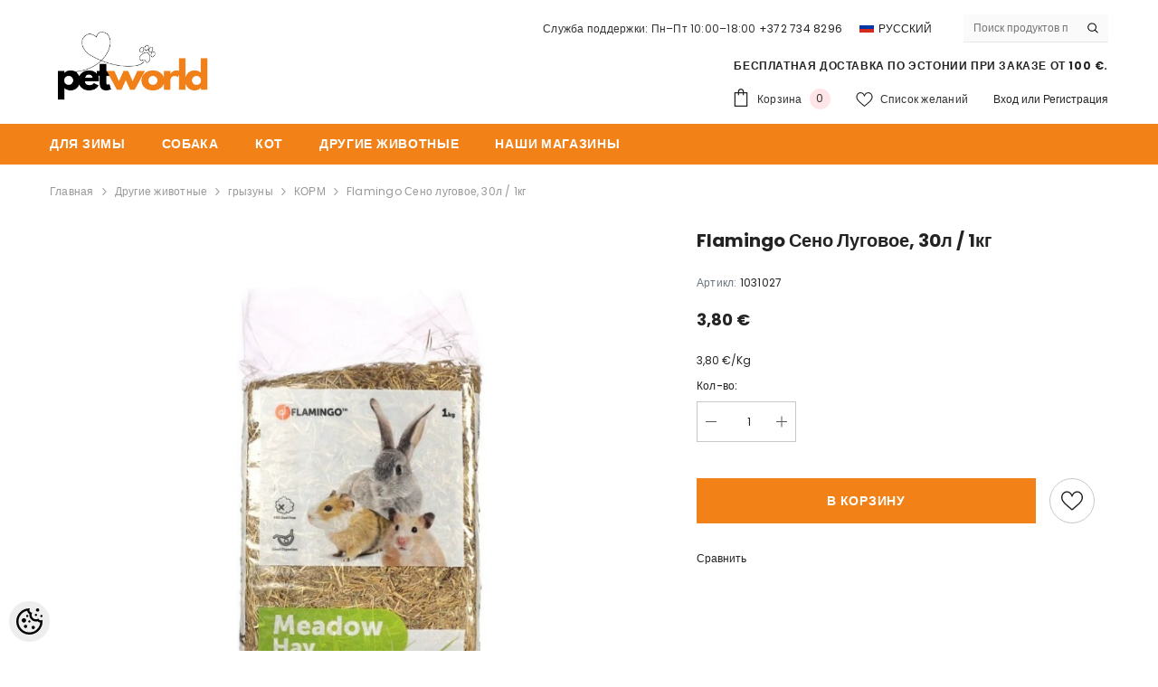

--- FILE ---
content_type: text/html; charset=UTF-8
request_url: https://www.penner.ee/ru/a/flamingo-seno-lugovoe-30l-1kg
body_size: 42791
content:
<!DOCTYPE html>
<!--[if IE 7]>                  <html class="ie7 no-js"  dir="ltr" lang="ru">     <![endif]-->
<!--[if lte IE 8]>              <html class="ie8 no-js"  dir="ltr" lang="ru">    <![endif]-->
<!--[if (gte IE 9)|!(IE)]><!-->
<html class="not-ie no-js" dir="ltr" lang="ru">
<!--<![endif]-->
<head>
	<title>Flamingo Сено луговое, 30л / 1кг @ Petworld Lemmikloomapood</title>
<meta charset="utf-8">
<meta name="keywords" content="" />
<meta name="description" content="Kuivatatud aasa hein väikeloomadele" />
<meta name="author" content="Petworld Lemmikloomapood" />
<meta name="generator" content="ShopRoller.com" />
<meta name="csrf-token" content="sqkduZ6p0snQ5jATV0LBRkJietEUbySCxxg5nbgj" />

<meta property="og:type" content="website" />
<meta property="og:title" content="Flamingo Сено луговое, 30л / 1кг" />
<meta property="og:image" content="https://www.penner.ee/media/zoolux/.product-image/large/product/eu.erply.com/10709-aasa_hein_vaikeloomale.jpg" />
<meta property="og:url" content="https://www.penner.ee/ru/a/flamingo-seno-lugovoe-30l-1kg" />
<meta property="og:site_name" content="Petworld Lemmikloomapood" />
<meta property="og:description" content="Kuivatatud aasa hein väikeloomadele" />

<base href="https://www.penner.ee/ru/" />
<meta name="viewport" content="width=device-width, initial-scale=1.0" />

<link rel="icon" href="https://www.penner.ee/media/zoolux/Failid/Petworld Icon.png" />


<link rel="preconnect" href="https://fonts.googleapis.com">
<link rel="preconnect" href="https://fonts.gstatic.com" crossorigin>
<link href="https://fonts.googleapis.com/css2?family=Poppins:wght@100;200;300;400;500;700;800&display=swap" rel="stylesheet">


<link rel="stylesheet" href="https://www.penner.ee/skin/ella-2/css/all-2922.css">
<link href="https://cdn.shoproller.com/assets/fontawesome-pro-5.6.3/css/all.min.css" rel="stylesheet">


<script type="text/javascript" src="https://www.penner.ee/skin/ella-2/js/all-2922.js"></script>


<style id="tk-theme-configurator-css" type="text/css">
</style>
<style id="tk-custom-css" type="text/css">
/* --- BLOGI GRID --- */
.collection-template .cms-page.blog-article-grid{
  display: grid !important;
  grid-template-columns: repeat(4, minmax(0,1fr)) !important;
  gap: 24px !important;
  align-items: start;
  margin-top: 14px;
}

/* breakpoints */
@media (max-width: 1200px){
  .collection-template .cms-page.blog-article-grid{
    grid-template-columns: repeat(3, minmax(0,1fr)) !important;
  }
}
@media (max-width: 900px){
  .collection-template .cms-page.blog-article-grid{
    grid-template-columns: repeat(2, minmax(0,1fr)) !important;
    gap: 20px !important;
  }
}
@media (max-width: 560px){
  .collection-template .cms-page.blog-article-grid{
    grid-template-columns: 1fr !important;
    gap: 16px !important;
  }
}

/* --- Artikkel-kaart --- */
.collection-template .blog-article{
  margin: 0 !important;
  position: relative;
  display: flex;
  flex-direction: column;
}

/* admin “Muuda” nupp ei tohi paigutust lõhkuda */
.collection-template .blog-article .tk-admin-edit-btn{
  position: absolute;
  z-index: 2;
  top: 8px; left: 8px;
}

/* Pildi ümbris – sama kuju kõigil (ruut) */
.collection-template .blog-article .blog-image{
  width: 100%;
  aspect-ratio: 1 / 1;            /* soovi korral 4/3 või 16/9 */
  overflow: hidden;
  border-radius: 12px;
  background: #fff;
}
.collection-template .blog-article .blog-image img{
  width: 100%; height: 100%;
  display: block;
  object-fit: cover;               /* täidab ruudu; kui ei soovi lõikamist, pane: contain */
}

/* Pealkiri kompaktseks */
.collection-template .blog-article h2{
  margin: 10px 0 4px !important;
  font-size: clamp(18px, 1.6vw, 22px) !important;
  line-height: 1.25;
}
.collection-template .blog-article h2 a{
  color: #111; text-decoration: none;
}
.collection-template .blog-article h2 a:hover{
  color: #f47421;
}

/* Kuupäev diskreetsemaks */
.collection-template .blog-article .blog-meta{
  margin: 0 0 6px !important;
  opacity: .7;
  font-size: 0.95rem;
}

/* Ülemine H1 ja murde­jälg väiksemaks */
.collection-template .page-content > h1{
  margin: 0 0 10px !important;
  font-size: clamp(24px, 2vw, 30px) !important;
  line-height: 1.2;
}
.collection-template .breadcrumb{
  margin-bottom: 8px !important;
}



.halo-article-content .column-1 .item{
  max-height: 520px;    
  overflow: hidden;
  border-radius: 12px;  /* soovi korral ümarad nurgad */
}

.halo-article-content .column-1 .item > img{
  width: 100%;
  height: 520px;        /* sama, mis max-height ülal */
  object-fit: cover;    /* kärbib viisakalt */
  display: block;
}

/* Mobiilis veidi madalam */
@media (max-width: 576px){
  .halo-article-content .column-1 .item{ max-height: 240px; }
  .halo-article-content .column-1 .item > img{ height: 240px; }
}







/* MOBILE ONLY (≤768px) – vahed väiksemaks ja peidetud H1 ei võta ruumi */
@media (max-width: 768px){

  /* 1) See peidetud H1: visibility:hidden jätab ruumi – eemaldame voost */
  #content_content > h1{
    display: none !important;
  }

  /* 2) Sub-bänneri plokk kompaktseks */
  .halo-block.halo-block-sub-banner{
    padding-top: 4px !important;
    padding-bottom: 4px !important;
    margin: 0 0 6px !important;
  }
  .halo-block.halo-block-sub-banner .row{ margin: 0 !important; }
  .halo-block-sub-banner .halo-row-item,
  .halo-block-sub-banner .banner-item{
    margin: 0 !important;
    padding: 0 !important;
  }

  /* 3) .customer-content + my-5 – kärbi suured marginaalid */
  .customer-content.my-5{
    margin-top: 6px !important;
    margin-bottom: 6px !important;
  }
  .customer-content{
    margin: 0 !important;
    padding: 0 !important;
  }
  .customer-content > :first-child{ margin-top: 0 !important; }
  .customer-content > :last-child { margin-bottom: 0 !important; }

  /* väiksemad sisemarginaalid elemenditüüpidele */
  .customer-content h1,
  .customer-content h2,
  .customer-content h3,
  .customer-content p,
  .customer-content ul,
  .customer-content ol,
  .customer-content figure{
    margin: 0 0 .5rem !important;
  }
}

/* Desktop ( > 768px ) – peida H1 täielikult */
@media (min-width: 769px){
  #content_content > h1{
    display: none !important;      /* kirjutab üle visibility:hidden inline stiili */
  }
}

/* 3 kõrvuti < 576px (Bootstrap “xs”) */
@media (max-width: 575.98px){
  .halo-block.halo-block-sub-banner .row{
    display:flex; flex-wrap:wrap;
  }
  .halo-block.halo-block-sub-banner .row > .halo-row-item{
    flex:0 0 33.333% !important;
    max-width:33.333% !important;
  }
  /* veidi väiksemad “gutterid” */
  .halo-block.halo-block-sub-banner .row > [class*="col-"]{
    padding-left:6px; padding-right:6px;
  }
  /* bänner täidab veeru */
  .halo-block.halo-block-sub-banner .banner-item{
    width:100%;
  }
}






/* SCOPED ONLY to #pw-scope — ei määra fondi, värvi ega teksti */
#pw-scope {
  --pw-card: #fff;
  --pw-bg: white;
  --pw-radius: 14px;
  --pw-shadow: 0 6px 18px rgba(0,0,0,.08);
  background: var(--pw-bg);
}

/* reset ainult selles wrapperis */
#pw-scope :where(*, *::before, *::after) { box-sizing: border-box; }
#pw-scope :where(img) { max-width: 100%; height: auto; display: block; }
#pw-scope :where(h1,h2,h3,p){ margin: .25rem 0 .75rem; }

/* konteiner */
#pw-scope .pw-container { max-width: 1160px; margin: 0 auto; padding: 28px 18px; }

/* sektsioon + badge */
#pw-scope .pw-section { position: relative; margin: 22px 0 28px; }
#pw-scope .pw-badge {
  position: absolute; inset: auto auto 100% 0; transform: translateY(-10px);
  opacity: .12; user-select: none;
}
#pw-scope .pw-section[data-number] .pw-badge::after { content: attr(data-number); }

/* kaardid */
#pw-scope .pw-card {
  background: var(--pw-card);
  border-radius: var(--pw-radius);
  box-shadow: var(--pw-shadow);
  padding: 22px;
}

/* galerii grid */
#pw-scope .pw-gallery { display: grid; gap: 12px; grid-template-columns: repeat(4,1fr); }
@media (max-width: 980px){ #pw-scope .pw-gallery { grid-template-columns: repeat(2,1fr); } }
@media (max-width: 560px){ #pw-scope .pw-gallery { grid-template-columns: 1fr; } }
#pw-scope .pw-gallery img { border-radius: 12px; }

/* kontakt + kaart */
#pw-scope .pw-contact { display: grid; gap: 22px; grid-template-columns: 1fr 1.5fr; align-items: start; }
@media (max-width: 920px){ #pw-scope .pw-contact { grid-template-columns: 1fr; } }
#pw-scope .pw-map { position: relative; width: 100%; padding-top: 38%; }
#pw-scope .pw-map iframe { position: absolute; inset: 0; width: 100%; height: 100%; border: 0; border-radius: 12px; }

/* meist */
#pw-scope .pw-about { display: grid; gap: 22px; grid-template-columns: 1.2fr .8fr; align-items: center; }
@media (max-width: 920px){ #pw-scope .pw-about { grid-template-columns: 1fr; } }
#pw-scope .pw-dog { max-width: 360px; margin-inline: auto; }

/* brändid */
#pw-scope .pw-brands { display: grid; gap: 14px; grid-template-columns: repeat(5,1fr); }
@media (max-width: 1080px){ #pw-scope .pw-brands { grid-template-columns: repeat(3,1fr); } }
@media (max-width: 640px){ #pw-scope .pw-brands { grid-template-columns: repeat(2,1fr); } }
#pw-scope .pw-brands img { border-radius: 12px; height: 100%; object-fit: cover; }

/* tiim */
#pw-scope .pw-team { display: grid; gap: 18px; grid-template-columns: repeat(3,1fr); }
@media (max-width: 920px){ #pw-scope .pw-team { grid-template-columns: repeat(2,1fr); } }
@media (max-width: 560px){ #pw-scope .pw-team { grid-template-columns: 1fr; } }
#pw-scope .pw-member { text-align: center; padding: 16px; border: 1px solid #eee; border-radius: 12px; background: #fff; }
#pw-scope .pw-member img { border-radius: 12px; margin-bottom: 10px; }




/* 6 Tulpa Kõrvuti */
.column2 {
    float: left;
    width: 16.2%;
    margin-bottom: 3px;
    padding: 0 1px;
}







.row9 {
  display: flex;
  flex-wrap: wrap;
  justify-content: flex-start;
  gap: 10px; /* Adds space between columns */
}

.column9 {
  flex: 1 1 calc(16.66% - 10px); /* Each column takes up 20% of the row, minus the gap */
  max-width: calc(16.66% - 10px); /* Ensure the column doesn't stretch beyond 20% */
  display: flex;
  flex-direction: column;
  align-items: center;
  box-sizing: border-box;
}

.column9 img {
  width: 100%;
  height: auto;
  border: 1px solid #e0e0e0; /* Adds a 2px solid gray border */
  border-radius: 15px; /* Optional: rounds the corners */
  box-sizing: border-box;
}

.column9 p {
  margin: 10px 0 0;
  text-align: center;
}

@media (max-width: 1024px) {
  .column9 {
    flex: 1 1 calc(33.33% - 10px); /* Adjust to 3 columns on medium screens */
    max-width: calc(33.33% - 10px); /* Ensure columns don't stretch beyond 33.33% */
  }
}

@media (max-width: 768px) {
  .column9 {
    flex: 1 1 calc(33% - 10px); /* Adjust to 2 columns on smaller screens */
    max-width: calc(33% - 10px); /* Ensure columns don't stretch beyond 50% */
  }
}

@media (max-width: 480px) {
  .column9 {
    flex: 1 1 calc(33% - 10px); /* Stacks columns vertically on very small screens */
    max-width: calc(33% - 10px); /* Ensure columns don't stretch beyond 100% */
  }
}



/*Flex-Box kastid järjest ka mobiilivaates 3tk järjest*/
.row {
  display: flex;}

.column {
  flex: 33.33%;
  padding: 0px;}

/*Flex-Box kastid järjest ka mobiilivaates 5tk järjest*/
.row3 {
  display: flex;}

.column3 {
  flex: 20%;
  padding: 2px;}

/*Flex-Box kastid järjest ka mobiilivaates 3tk järjest ilma vahedeta*/
.row4 {
  display: flex;}

.column4 {
  flex: 33.33%;
  padding: 2px;}



/*Flex-Box kastid järjest ka mobiilivaates 2tk järjest*/
.row5 {
  display: flex;}

.column5 {
  flex: 50%;
  padding: 2px;}

/*Flex-Box kastid järjest ka mobiilivaates 1tk järjest*/
.row6 {
  display: flex;}

.column6 {
  flex: 100%;
  padding: 0px;}




.row8 {
  display: flex;
  flex-wrap: wrap;
  justify-content: flex-start;
  gap: 10px; /* Adds space between columns */
}

.column8 {
  flex: 1 1 calc(20% - 10px); /* Each column takes up 20% of the row, minus the gap */
  max-width: calc(20% - 10px); /* Ensure the column doesn't stretch beyond 20% */
  display: flex;
  flex-direction: column;
  align-items: center;
  box-sizing: border-box;
}

.column8 img {
  width: 100%;
  height: auto;
}

.column8 p {
  margin: 10px 0 0;
  text-align: center;
}

@media (max-width: 1024px) {
  .column8 {
    flex: 1 1 calc(25% - 10px); /* Adjust to 3 columns on medium screens */
    max-width: calc(25% - 10px); /* Ensure columns don't stretch beyond 33.33% */
  }
}

@media (max-width: 768px) {
  .column8 {
    flex: 1 1 calc(25% - 10px); /* Adjust to 2 columns on smaller screens */
    max-width: calc(25% - 10px); /* Ensure columns don't stretch beyond 50% */
  }
}

@media (max-width: 480px) {
  .column8 {
    flex: 1 1 calc(50% - 10px); /* Stacks columns vertically on very small screens */
    max-width: calc(50% - 10px); /* Ensure columns don't stretch beyond 100% */
  }
}





/* TOITUMISSOOVITUSTE TABEL */
.dog-food-table {
  width: 100%;
  margin: 20px auto;
  border-collapse: collapse;
  font-family: Arial, Helvetica, sans-serif;
  font-size: 14px;
  color: #333;
  background-color: #f9f9f9;
}

.dog-food-table th,
.dog-food-table td {
  padding: 12px;
  text-align: center;
  border: 1px solid #ddd;
}

.dog-food-table th {
  background-color: #333;
  color: #fff;
  font-weight: bold;
}

.dog-food-table tbody tr:nth-child(even) {
  background-color: #f2f2f2;
}

.dog-food-table tbody tr:hover {
  background-color: #ddd;
}

@media screen and (max-width: 768px) {
  .dog-food-table,
  .dog-food-table thead,
  .dog-food-table tbody,
  .dog-food-table th,
  .dog-food-table td,
  .dog-food-table tr {
    display: block;
  }

  .dog-food-table thead tr {
    display: none;
  }

  .dog-food-table td {
    text-align: right;
    padding-left: 55%;
    position: relative;
  }

  .dog-food-table td::before {
    content: attr(data-label);
    position: absolute;
    left: 10px;
    width: 45%;
    text-align: left;
    font-weight: bold;
  }
}





/* H3 – väiksem, vähem paks, keskel, kuni 2 rida */
.category-grid .column9 figcaption h3 {
  margin: 0;
  font-size: 1rem;          /* kui veel liiga suur, proovi 0.95rem */
  font-weight: 400;         /* vajadusel 500 */
  line-height: 1.25;
  text-align: center;

  display: -webkit-box;
  -webkit-line-clamp: 2;    /* max 2 rida */
  -webkit-box-orient: vertical;
  overflow: hidden;
}

/* H2 – väiksem, vähem paks, keskel, kuni 2 rida */
.category-grid .column9 figcaption h2 {
  margin: 0;
  font-size: 1rem;          /* kui veel liiga suur, proovi 0.95rem */
  font-weight: 500;         /* vajadusel 500 */
  line-height: 1.25;
  text-align: center;

  display: -webkit-box;
  -webkit-line-clamp: 2;    /* max 2 rida */
  -webkit-box-orient: vertical;
  overflow: hidden;
}







/* ====== KASVATAJTELE LEHT ====== */
.pw-breeders{
  --pw-text:#1f2937;
  --pw-muted:#6b7280;
  --pw-brand:#f97316;
  --pw-brand-ink:#065f46;
  --pw-ring:#86efac;
  --pw-card:#ffffff;
  --pw-bg:white;
  --pw-border:#f0cba6;
  --pw-radius:12px;
  color:var(--pw-text);
  background:var(--pw-bg);
  font-family: inherit;
}
.pw-breeders *{box-sizing:border-box}

/* layout */
.pw-breeders .pw-wrap{
  max-width:1200px;
  margin:0 auto;
  padding:40px 20px 72px;
  display:grid;
  grid-template-columns: 1fr 1.05fr; /* tekst | vorm */
  gap:40px;
}
.pw-breeders .pw-prose h1{
  font-size: clamp(28px, 3vw, 40px);
  line-height:1.2;
  margin:0 0 12px;
  letter-spacing:.2px;
}
.pw-breeders .pw-prose p{margin:12px 0}
.pw-breeders .pw-prose ul{margin:8px 0 16px 1.2rem; padding:0}
.pw-breeders .pw-prose li{margin:6px 0}
.pw-breeders .pw-note{
  margin-top:14px;
  padding:14px 16px;
  background:#fff7ed;
  border:1px solid var(--pw-border);
	border-color: #fde68a; 
  border-radius:var(--pw-radius);
}
.pw-breeders .pw-cta{
  margin-top:18px;
  display:flex;
  flex-wrap:wrap;
  gap:8px 16px;
  align-items:center;
  font-weight:600;
}
.pw-breeders .pw-cta a{color:var(--pw-brand-ink); text-decoration:none}
.pw-breeders .pw-cta a:hover{text-decoration:underline}

/* form card */
.pw-breeders .pw-card{
  background:var(--pw-card);
  border:1px solid var(--pw-border);
  border-radius:20px;
  padding:24px;
  box-shadow:0 10px 25px rgba(2,6,23,.06);
}
.pw-breeders .pw-form-title{
  font-size:20px; margin:0 0 12px; font-weight:700;
}
.pw-breeders .pw-req{color:#ef4444}
.pw-breeders .pw-grid{
  display:grid;
  grid-template-columns:1fr 1fr;
  gap:16px;
}
.pw-breeders .pw-group{display:flex; flex-direction:column; gap:6px}
.pw-breeders .pw-full{grid-column:1 / -1}
.pw-breeders label{font-weight:400; font-size:14px}
.pw-breeders input,
.pw-breeders textarea{
  width:100%;
  border:1px solid var(--pw-border);
  border-radius:10px;
  padding:12px 14px;
  font:inherit;
  background:#fff;
  transition: box-shadow .15s ease, border-color .15s ease;
}
.pw-breeders textarea{min-height:160px; resize:vertical}
.pw-breeders input::placeholder,
.pw-breeders textarea::placeholder{color:#9ca3af}
.pw-breeders input:focus,
.pw-breeders textarea:focus{
  outline:none;
  border-color:var(--pw-ring);
  box-shadow:0 0 0 4px rgba(134,239,172,.35);
}
.pw-breeders .pw-hint{font-size:12px; color:var(--pw-muted)}
.pw-breeders .pw-btn{
  display:inline-block;
  border:0;
  border-radius:999px;
  padding:12px 18px;
  background:var(--pw-brand);
  color:#fff;
  font-weight:700;
  cursor:pointer;
  transition: transform .05s ease, filter .15s ease;
}
.pw-breeders .pw-btn:hover{filter:brightness(.95)}
.pw-breeders .pw-btn:active{transform:translateY(1px)}
.pw-breeders .pw-policy{
  display:flex; gap:10px; align-items:flex-start; font-size:13px; color:var(--pw-muted)
}
.pw-breeders .pw-policy input{width:auto; margin-top:3px}



/* responsive */
@media (max-width:980px){
  .pw-breeders .pw-wrap{grid-template-columns:1fr; padding:28px 16px 56px}
  .pw-breeders .pw-card{order:-1}
  .pw-breeders .pw-grid{grid-template-columns:1fr}
}

/* Mobiilis: tekst enne, vorm pärast */
@media (max-width:980px){
  .pw-breeders .pw-wrap{
    grid-template-columns: 1fr; /* 1 veerg */
  }
  .pw-breeders .pw-prose{
    grid-column: 1;
    grid-row: 1;       /* kõige ees */
  }
  .pw-breeders .pw-card{
    grid-column: 1;
    grid-row: 2;       /* teksti järel */
  }
}

/* 2-realiseks tehtud tekstialad: tühista varasem min-height */
.pw-breeders .pw-textarea-sm{
  min-height: unset;
}

.pw-breeders .pw-policy input[type="checkbox"]{
  -webkit-appearance: auto;
  appearance: auto;
  accent-color: #bbb;     /* helehall */
  width: 16px;
  height: 16px;
  margin-top: 3px;
  display: inline-block;
}

/* 2) Keela teema "võltskast" labeli pseudo-elemendiga */
.pw-breeders .pw-policy label::before,
.pw-breeders .pw-policy label::after,
.pw-breeders input[type="checkbox"] + label::before,
.pw-breeders input[type="checkbox"] + label::after{
  content: none !important;
}

/* 3) Hoia checkbox ja tekst ühel real, ilma lisapaddinguta */
.pw-breeders .pw-policy{
  display: flex;
  align-items: flex-start;
  gap: 10px;
}
.pw-breeders .pw-policy label{
  padding-left: 0 !important;   /* kui teema jätab “kastile ruumi” */
  font-weight: 400;              /* mitte bold */
  line-height: 1.4;
}






/* Tagastamise asukoha sektsioon */
.pw-return-location {
  display: flex;
  flex-direction: column;
  gap: 8px;
  margin-top: .5rem;
}

/* Raadio valikud kenasti ühele reale tekstiga */
.pw-radio {
  display: flex;
  align-items: center;
  gap: 8px;
  background: #fff;
  font-size: 15px;
  cursor: pointer;
  transition: all 0.2s ease;
}

.pw-radio:hover {
  background: #f9f9f9;
  border-color: #ccc;
}

/* Raadio-nuppude ilme */
.pw-radio input[type="radio"] {
  width: 18px;
  height: 18px;
}

/* Tekst kohandatud */
.pw-radio span {
  line-height: 1.3;
  color: #333;
}

/* Valitud olek */
.pw-radio input[type="radio"]:checked + span {
  font-weight: 600;
  color: #000;
}


html { scroll-behavior: smooth; }

/* Kui sul on fikseeritud header (nt 70px), hoia ankrust veidi allpool */
.article-content h2, 
.article-content h3, 
.article-content h4 {
  scroll-margin-top: 80px; /* kohanda vastavalt sinu päise kõrgusele */
}

/* Kiirviidete kast */
.toc{
  position: static;
  top: auto;
  max-width: 100%;
  padding: 1rem;
  border: 1px solid #e6e6e6;
  border-radius: 12px;
  box-shadow: 0 4px 16px rgba(0,0,0,.08);
  background: #fff;
  line-height: 1.5;
}
.toc strong{ display:block; margin-bottom:.5rem; }
.toc ul{ margin:0; padding-left: 1.1rem; }
.toc a{ text-decoration:none; }
.toc a:hover{ text-decoration:underline; }

/* Väike highlight, kui sektsioon on fookuses */
:target{ outline: 0; }
:target::before{
  content:"";
  display:block;
  height:0;
}





/* --- BLOGI - Toote CTA kaardi stiil --- */
.pw-cta { margin-top: 2rem; }
.pw-cta__card{
  display: grid;
  grid-template-columns: 160px 1fr;
  gap: 1rem;
  align-items: stretch;
  text-decoration: none;
  border: 1px solid #e6e6e6;
  border-radius: 12px;
  background: #fff;
  overflow: hidden;
  transition: box-shadow .2s ease, transform .1s ease, border-color .2s ease;
}
.pw-cta__card:hover{
  box-shadow: 0 8px 28px rgba(0,0,0,.08);
  transform: translateY(-1px);
  border-color: rgba(230,126,35,.35);
}

/* meediaosa */
.pw-cta__media{ position: relative; background: #fafafa; min-height: 120px; }
.pw-cta__media img{ width:100%; height:100%; object-fit: cover; display:block; }
.pw-cta__placeholder{
  position:absolute; inset:0; display:flex; align-items:center; justify-content:center;
  font-size:.9rem; color:#aaa; border-right:1px dashed #eee;
}

/* sisu */
.pw-cta__body{ padding: 1rem 1rem 1rem 0; display:flex; flex-direction:column; }
.pw-cta__eyebrow{
  font-size:.75rem; letter-spacing:.04em; text-transform:uppercase;
  color:#888; margin-bottom:.25rem;
}
.pw-cta__title{
  margin:0 0 .25rem 0; font-size:1.1rem; line-height:1.25;
  color:#111;
}
.pw-cta__desc{ margin:.25rem 0 .75rem 0; color:#444; line-height:1.5; }

/* nupurea */
.pw-cta__actions{ display:flex; align-items:center; gap:.4rem; margin-top:auto; }
.pw-cta__link{
  font-weight:600; font-size:.95rem;
  color: rgb(230,126,35);           /* sinu oranž */
}
.pw-cta__arrow{ width:20px; height:20px; color: rgb(230,126,35); }

/* väike ekraan */
@media (max-width: 576px){
  .pw-cta__card{ grid-template-columns: 1fr; }
  .pw-cta__media{ min-height: 180px; }
  .pw-cta__body{ padding: 1rem; }
}

/* sobib sinu sticky-TOC’ga: kui on fikseeritud header, jäta pealkirjadele varu */
.article-content h2, .article-content h3{ scroll-margin-top: 80px; }



/* CHARM LANDING PAGE */
/* CHARM LANDING PAGE (scoped) */
.charm-landing{
  /* scoped variables to avoid global bleed */
  --charm-green: #6A7B3B;
  --accent: #F0B429;
  --text: #2a2a2a;
  --muted: #6b7280;
  --bg: #ffffff;
  --card: #f8f8f5;
  --radius: 14px;
  --shadow: 0 10px 24px rgba(0,0,0,.08);
}

.charm-landing{ background: var(--bg); color: var(--text); }
.charm-landing .shell{
  max-width: 1200px; margin: 0 auto; padding: clamp(20px, 3vw, 40px);
  display: grid; gap: clamp(20px, 3vw, 40px);
  grid-template-columns: 3fr 2fr; /* ~60/40 */
  align-items: start;
}

/* VASAK pool */
.charm-landing .brand-head h1{
  font-size: clamp(28px, 3.2vw, 40px);
  line-height: 1.15; margin: 0 0 .4em;
}
.charm-landing .brand-head .lead{
  font-size: clamp(16px, 1.7vw, 18px);
  color: var(--muted); margin: 0 0 1.25rem;
}
.charm-landing .brand-bullets{ margin: 0 0 1.25rem; padding-left: 1.2rem; }
.charm-landing .brand-bullets li{ margin: .4rem 0; }

.charm-landing .cta-row{
  display: flex; gap: .75rem; flex-wrap: wrap; margin: 1rem 0 1.5rem;
}
.charm-landing .charm-btn{
  display: inline-flex; align-items: center; justify-content: center; gap: .5rem;
  border-radius: 999px; padding: .8rem 1.15rem; font-weight: 600; text-decoration: none;
}
.charm-landing .charm-btn.primary{ background: var(--charm-green); color: #fff; box-shadow: var(--shadow); }
.charm-landing .charm-btn.primary:hover{ filter: brightness(.95); }
.charm-landing .charm-btn.ghost{ border: 2px solid var(--charm-green); color: var(--charm-green); }
.charm-landing .charm-btn.ghost:hover{ background: #eef2e5; }

.charm-landing .brand-hero{ margin: .5rem 0 0; border-radius: var(--radius); overflow: hidden; background: #fff; box-shadow: var(--shadow); }
.charm-landing .brand-hero img{ width: 100%; height: auto; display: block; }

/* (valikuline) logo kontroll – EI mõjuta muid pilte */
.charm-landing .brand-head{ display:flex; align-items:center; gap:14px; flex-wrap:wrap; }
.charm-landing .brand-head .charm-logo{
  height: 120px; width:auto; max-width:none; display:inline-block; vertical-align:middle;
}

/* PAREM pool */
.charm-landing .col-right{ position: relative; }
.charm-landing .protect-card{
  background: var(--card); border-radius: var(--radius); box-shadow: var(--shadow);
  padding: 20px; position: sticky; top: 10px; display:flex; flex-direction:column; gap: 0px;
}
.charm-landing .protect-head{
  display:grid; grid-template-columns:72px 1fr; column-gap:12px; align-items:center;
  text-align:left; margin-bottom:.75rem;
}
.charm-landing .protect-head h2{
  font-size: clamp(14px, 1.5vw, 16px);
  margin:.25rem 0 .15rem; color: var(--charm-green);
}
.charm-landing .protect-head p{ color: var(--muted); margin:0; }
.charm-landing .p10-badge{
  width:84px; height:84px; display:block; object-fit:contain; grid-row:1 / span 2;
}

/* ainult ikoonid – ei mõjuta teisi pilte saidil */
.charm-landing .protect-list{ margin: .25rem 0 0; padding: 0; list-style: none; }
.charm-landing .protect-item{
  display:grid; grid-template-columns:72px 1fr; align-items:center;
  gap: .75rem 1rem; padding: .75rem 0; border-top: none;
}
.charm-landing .protect-item:first-child{ border-top: 0; }
.charm-landing .protect-item .icn{
  width:89px; height:89px; border-radius:3px; background: transparent;
  display:grid; place-items:center; box-shadow: none;
}
.charm-landing .protect-item .icn img{
  width: 70px; height: 70px; display:block; object-fit:contain;
}
.charm-landing .protect-item h3{ margin: 0; font-size: 1.05rem; line-height:1.25; }
.charm-landing .protect-item p{ margin: .15rem 0 0; color: var(--muted); }

/* RESPONSIVE */
@media (max-width: 1024px){
  /* hoia veel 2 tulpa tahvlis */
  .charm-landing .shell{ grid-template-columns: 1.15fr .85fr; }
}
@media (max-width: 992px){
  /* alates 992px ja alla selle – 1 veerg (tulbad üksteise all) */
  .charm-landing .shell{ grid-template-columns: 1fr !important; }
  .charm-landing .col-left{ order: 1; }
  .charm-landing .col-right{ order: 2; }
  .charm-landing .protect-card{ position: static; }
}
@media (max-width: 640px){
  .charm-landing .brand-head .charm-logo{ height: 72px; }
}
@media (max-width: 600px){
  .charm-landing .shell{ gap: 18px; padding: 18px; }
}




 /* Charm kassi- ja koeratoidu lehed */
  .charm-icons{
    --card:#ffffff; --text:#2a2a2a; --muted:#6b7280; --radius:16px; --shadow:0 10px 24px rgba(0,0,0,.08);
    color:var(--text);
  }
  .charm-icons .shell{
    max-width: 900px; margin: 0 auto; padding: clamp(18px, 3vw, 28px);
  }
  .charm-icons .icons-card{
    background: var(--card);
    border-radius: var(--radius);
    box-shadow: var(--shadow);
    padding: clamp(16px, 2.5vw, 28px);
  }
  .charm-icons .head h2{
    margin: 0 0 .4rem;
    font-size: clamp(22px, 2.6vw, 30px);
    line-height: 1.2;
  }
  .charm-icons .head p{
    margin: 0 0 1rem;
    color: var(--muted);
    line-height: 1.5;
  }

  /* Ikoonide ruudustik – ainult ikoonid, ühtlased mõõdud */
  .charm-icons .icon-grid{
    list-style: none; margin: 0; padding: 0;
    display: grid; gap: clamp(14px, 2vw, 22px);
    grid-template-columns: repeat(5, minmax(0, 1fr));
    align-items: center; justify-items: center;
  }
  .charm-icons .icon-grid li{
    display: grid; place-items: center;
  }
  .charm-icons .icon-grid img{
    width: 104px; height: 104px; object-fit: contain; display: block;
  }

/* Full-bleed: lase sektsioonil minna üle lehe konteineri */
.charm-icons.full-bleed .shell{
  max-width: none;        /* nulli saidi konteineri piirang */
  width: 100%;            /* võta kogu rida */
  padding-left: 0;
  padding-right: 0;
}


  /* Responsiivsus */
  @media (max-width: 900px){
    .charm-icons .icon-grid{ grid-template-columns: repeat(5, 1fr); }
  }
  @media (max-width: 700px){
    .charm-icons .icon-grid{ grid-template-columns: repeat(5, 1fr); }
  }
  @media (max-width: 420px){
    .charm-icons .icon-grid{ grid-template-columns: repeat(5, 1fr); }
  }
.article-label-outofstock { background-image:url('https://www.penner.ee/media/zoolux/polesaadavalrus.png'); background-position:left center; }
.article-label-1 { background-image:url('https://www.penner.ee/media/zoolux/Pildid/Logod/ette-tellimisega.png'); background-position:left top; }
.article-label-2 { background-image:url('https://www.penner.ee/media/zoolux/Uus Esileht/lopumüükA.png'); background-position:left top; }
.article-label-3 { background-image:url('https://www.penner.ee/media/zoolux/Failid/out-of-stock.png'); background-position:left center; }
.article-label-4 { background-image:url('https://www.penner.ee/media/zoolux/Uus Esileht/klientidelemmik.png'); background-position:left top; }
.article-label-5 { background-image:url('https://www.penner.ee/media/zoolux/Uus Esileht/kingiideejõuludeks.png'); background-position:right top; }
.article-label-6 { background-image:url('https://www.penner.ee/media/zoolux/Pildid/saadaval ainult.png'); background-position:left bottom; }
.article-label-7 { background-image:url('https://www.penner.ee/media/zoolux/NewFolder 1/hea hind - märgistus.png'); background-position:left top; }
</style>


<script type="text/javascript">
if(!Roller) var Roller = {};
Roller.config = new Array();
Roller.config['base_url'] = 'https://www.penner.ee/ru/';
Roller.config['base_path'] = '/';
Roller.config['cart/addtocart/after_action'] = '1';
Roller.config['skin_url'] = 'https://www.penner.ee/skin/ella-2/';
Roller.config['translate-fill_required_fields'] = 'Пожалуйста, заполните все обязательные поля';
Roller.t = {"form_error_fill_required_fields":"\u041f\u043e\u0436\u0430\u043b\u0443\u0439\u0441\u0442\u0430, \u0437\u0430\u043f\u043e\u043b\u043d\u0438\u0442\u0435 \u0432\u0441\u0435 \u043e\u0431\u044f\u0437\u0430\u0442\u0435\u043b\u044c\u043d\u044b\u0435 \u043f\u043e\u043b\u044f","cart_error_no_items_selected":"\u0412\u044b\u0431\u0440\u0430\u0442\u044c \u043f\u0440\u043e\u0434\u0443\u043a\u0442\u044b!"}
(function(){
  // 1) Muudame TOC hash-lingid absoluutseks (sama leht + #id)
  document.querySelectorAll('.toc a[href^="#"]').forEach(a => {
    const id = a.getAttribute('href').slice(1);
    // Säilita sama path + query
    a.setAttribute('href', location.pathname + location.search + '#' + id);
  });

  // 2) Rookime routeri sekkumise ära ja teeme sujuva kerimise käsitsi
  document.querySelectorAll('.toc a').forEach(a => {
    a.addEventListener('click', function(e){
      const hash = (this.getAttribute('href').split('#')[1] || '').trim();
      const target = hash && document.getElementById(hash);
      if(target){
        e.preventDefault();
        history.replaceState(null, '', '#'+hash);
        target.scrollIntoView({behavior:'smooth', block:'start'});
      }
    });
  });
})();



</script>


<meta name="google-site-verification" content="Kr8bYAjczRhaNI0YS4RfgB_7etMX0k2EszayvPNMqtw" />

<link rel="canonical" href="https://www.penner.ee/et/">

<meta name="google-site-verification" content="_0RHT2veVSuAX7uMNpUajCwX5ajkIc_iwMp6NnmNu8s" />

<link href="https://fonts.googleapis.com/css2?family=Raleway:wght@400;600;700&display=swap" rel="stylesheet">

<img src="https://tracker.metricool.com/c3po.jpg?hash=c2cad5bf11153bc327dcd64252268bda"/>

    <script>
        window.dataLayer = window.dataLayer || [];
        function gtag() { dataLayer.push(arguments); }
        gtag('consent', 'default', {
            'ad_user_data': 'denied',
            'ad_personalization': 'denied',
            'ad_storage': 'denied',
            'analytics_storage': 'denied',
            'wait_for_update': 500,
        });
    </script>

    <!-- Google Tag Manager -->
    <script
        type="text/javascript"
    >(function(w,d,s,l,i){w[l]=w[l]||[];w[l].push({'gtm.start':
                new Date().getTime(),event:'gtm.js'});var f=d.getElementsByTagName(s)[0],
            j=d.createElement(s),dl=l!='dataLayer'?'&l='+l:'';j.async=true;j.src=
            'https://www.googletagmanager.com/gtm.js?id='+i+dl;f.parentNode.insertBefore(j,f);
        })(window,document,'script','dataLayer','GTM-W2HBQ2J');
    </script>
    <!-- End Google Tag Manager -->

    <script>
        /*
		 *   Called when consent changes. Assumes that consent object contains keys which
		 *   directly correspond to Google consent types.
		 */
        const googleUserConsentListener = function() {
            let consent = this.options;
            gtag('consent', 'update', {
                'ad_user_data': consent.marketing,
                'ad_personalization': consent.marketing,
                'ad_storage': consent.marketing,
                'analytics_storage': consent.analytics
            });
        };

        $('document').ready(function(){
            Roller.Events.on('onUserConsent', googleUserConsentListener);
        });
    </script>

    <!-- Google Tag Manager Events -->
	        <script>
			            dataLayer.push({ecommerce: null});
            dataLayer.push({
                event:'view_item',
                ecommerce: {"currency":"EUR","value":3.8,"items":[{"item_id":"1031027","item_name":"Flamingo Сено луговое, 30л \/ 1кг","item_brand":"FLAMINGO","price":3.8,"discount":0,"item_category":"Другие животные","item_category2":"грызуны","item_category3":"КОРМ","item_category4":"","item_category5":""}]}            });
			        </script>
	
    <!-- Global Site Tag (gtag.js) - Google Tag Manager Event listeners -->
	        <script>
            let currency = "eur".toUpperCase();
            let shop = "";

            $(document).bind('sr:cart.changed', function(event, options) {
                let categories = [];
                //if product qty is positive then add
                if (!options || options.quantity_added_to_cart <= 0)
                {
                    //no track remove_from_cart
                    return;
                }

                //take product first category path(taxonomy)
                if (options.product_categories.length > 0)
                {
                    let category_parts = options.product_categories[0].split(" > ")
                    if (category_parts.length > 0) {
                        categories = categories.concat(category_parts);
                    }
                }
                dataLayer.push({ecommerce: null});
                dataLayer.push({
                    event: 'add_to_cart',
                    ecommerce:
                        {
                            currency: currency,
                            value: options.product_price * options.quantity_added_to_cart,
                            items:
                                [
                                    {
                                        item_id: options.product_sku,
                                        item_name: options.product_title,
                                        affiliation: shop,
                                        item_brand: options.product_brand,
                                        item_category: categories[0],
                                        item_category2: categories[1],
                                        item_category3: categories[2],
                                        item_category4: categories[3],
                                        item_category5: categories[4],
                                        price: options.product_price,
                                        quantity: options.quantity_added_to_cart
                                    }
                                ]
                        }
                })
            })
        </script>
	    <!-- Facebook Pixel Code -->
        <script type="text/javascript">
        !function(f,b,e,v,n,t,s)
        {if(f.fbq)return;n=f.fbq=function(){n.callMethod?
            n.callMethod.apply(n,arguments):n.queue.push(arguments)};
            if(!f._fbq)f._fbq=n;n.push=n;n.loaded=!0;n.version='2.0';
            n.queue=[];t=b.createElement(e);t.async=!0;
            t.src=v;s=b.getElementsByTagName(e)[0];
            s.parentNode.insertBefore(t,s)}(window, document,'script',
            'https://connect.facebook.net/en_US/fbevents.js');
        fbq('consent', 'revoke');
        fbq('init', '1655837287839654');
        fbq('track', 'PageView');
    </script>
    <noscript>
        <img height="1" width="1" style="display:none"
                   src="https://www.facebook.com/tr?id=1655837287839654&ev=PageView&noscript=1"/>
    </noscript>
    
    <script>
        /*
		 *   Called when consent changes. Assumes that consent object contains keys which
		 *   directly correspond to Google consent types.
		 */
        const fbConsentListener = function() {
            let consent = this.options;
            if (consent.analytics == 'granted')
            {

                fbq('consent', 'grant');
            }
        };

        $('document').ready(function(){
            Roller.Events.on('onUserConsent', fbConsentListener);
        });
    </script>

        <script type="text/javascript">
		        fbq('track', 'ViewContent', {"content_ids":["1031027"],"content_category":"Products","content_type":"product","value":3.800104,"currency":"EUR"});
		    </script>
    
    <!--  Facebook Pixel event listeners  -->
	        <script type="text/javascript">
            $(function(){
                                Roller.Events.on('roller:add-to-cart', 
				function() {
									
					if (this.options.length == 0) {
						return true;
					}
					
					if (!$.isArray(this.options)) {
						//wrap event options to array
						this.options = [this.options];
					}
					
					var data = {
						content_type : 'product',
						currency : 'EUR',
						value : 0,
						contents : []
					};
					
					//event value counter
					event_value = 0;
					
					$.each(this.options, function() {
						event_value = event_value + (this.product_price_value * this.qty); 
						data.contents.push({
							id : this.product_sku,
							item_price : this.product_price_value,
							quantity : this.qty,
						})	
					});
					
					//push event value
					data.value = event_value;
					
					fbq('track', 'AddToCart', data);
				}
				
			);
                            });
        </script>
	    <!-- End Facebook Pixel Code -->





<!-- Konfiguraator -->



<style>
.configurator-sr-button svg{
	width: 24px;
	height: 24px;
	stroke: none;	
}
	
.configurator-sr-button.close-conf-button {
	top: -5px;
	right: 120px;
	position: absolute;
	opacity:0;
	visibility:hidden;	
}
.configurator-sr-button.admin-conf-button{
	top: -5px;
	right: 60px;
	position: absolute;
	opacity:0;
	visibility:hidden;
}	

	.conf-sr-inner .slick-arrow.slick-prev, .conf-sr-inner .slick-arrow.slick-next{
		display:none !important;
	}
	

#main-color-1-picker {
    padding: 0px;
    line-height: 100%;
    right: 10px;
    top: 8px;
    border: 0;
    cursor: pointer;
}	
	
</style>







		
	






<div id="dynamic-styles-srs-conf">
	
	
	
	

<style>

:root {
	--primary-color-h: 29;
 	--primary-color-s: 89%;
	--primary-color-l: 52%;
  	--primary: hsl(var(--primary-color-h), var( --primary-color-s), calc(var(--primary-color-l) + 0%));
	--primary-darken:  hsl(var(--primary-color-h), var( --primary-color-s), calc(var(--primary-color-l) - 5%));
	--primary-lighten:  hsl(var(--primary-color-h), var( --primary-color-s), calc(var(--primary-color-l) + 40%));
	--rgbColor: rgba(242, 129, 24, 0.4);
	--rgbred: 242;
	--rgbgreen: 129;
	--rgblue: 24	
}
	
.button.button-1{
    background-color: var(--primary);
	border-color: var(--primary);
}
	

.button.button-1:hover {
    background-color: #ffffff;
    border-color: var(--primary);
    color: var(--primary);
}	
	
.product-card .card-action .button {
    background: #ffffff;
    border-color: var(--primary);
    color: var(--primary);	
}
	
.product-card .card-product__group .card-product__group-item svg {
	fill: var(--primary);
}	
	
.product-card .card-product__group .card-icon.wishlist-added {
    background: var(--primary);
}	

.product-card .card-action .button:hover {
    background: var(--primary);
    color: #ffffff;
}
	
	
.header-bottom {
   background: var(--primary);
}
	
.button.button-2 {
    border-color: var(--primary);
    color: var(--primary);	
}	
	
.productView-tab .nav-tabs .nav-link.active {
    color: var(--primary);
    background-color: #fff;
    border-color: var(--primary);
}	
	
	.productView-tab .nav-tabs .nav-item .nav-link::after{
		background: var(--primary);	
	}	

.button.button-2:hover {
    background-color: var(--primary);
    border-color: var(--primary);
}	
	
	
	
.itemside a.title:hover {
    color: var(--primary);
}	
	
.btn-light:not(:disabled):not(.disabled):active, .btn-light:not(:disabled):not(.disabled).active, .show > .btn-light.dropdown-toggle {
    color: #212529;
    background-color: var(--primary-lighten);
    border-color: var(--primary);
}	
	
.search-header {
	border: 2px solid var(--primary);
}
	
.section-footer ul a:hover, a:hover, .navbar-main .nav-link:hover, .dropdown-large a:hover, .list-menu a:hover, .btn-light.active i,[class*=card-product] a.title:hover, .nav-home-aside .menu-category a:hover {
	color: var(--primary);
}	

.dropdown-item.active, .dropdown-item:active {
	background-color: var(--primary);
}	
	
.custom-control-input:checked ~ .custom-control-label::before {
	border-color: var(--primary);
	background-color: var(--primary);
}	
	
.hover-border-primary:hover, .gallery-wrap .thumbs-wrap .item-thumb:hover {
	border-color: var(--primary) !important;
}	
	
.btn-primary:not(:disabled):not(.disabled):active, .btn-primary:not(:disabled):not(.disabled).active, .show > .btn-primary.dropdown-toggle {
    color: #fff;
    background-color: var(--primary-darken);
    border-color: var(--primary-darken);
}		
	
.form-control:focus {
    border-color: var(--primary);
    outline: 0;
	box-shadow: 0 0 0 0.2rem rgb(var(--rgbred) var(--rgbgreen) var(--rgblue) / 25%);
}	
	
.bg-light {
    background-color: rgb(var(--rgbred) var(--rgbgreen) var(--rgblue) / 25%) !important;
}	
	
.btn-primary:focus, .btn-primary.focus {
    box-shadow: 0 0 0 0.2rem rgb(var(--rgbred) var(--rgbgreen) var(--rgblue) / 50%) !important;
}	

.btn-link:hover{
	 color: var(--primary);
}
	
	
#searchMobileOpen.btn-light i, #openMobileCategories.btn-light i{
	color: #fff !important;
}	


	

	
</style>	
</div>	


	




<script>
	function HEXtoHSL(hex) {
		hex = hex.replace(/#/g, '');
		if (hex.length === 3) {
			hex = hex.split('').map(function (hex) {
				return hex + hex;
			}).join('');
		}
		var result = /^([a-f\d]{2})([a-f\d]{2})([a-f\d]{2})[\da-z]{0,0}$/i.exec(hex);
		if (!result) {
			return null;
		}
		var r = parseInt(result[1], 16);
		var g = parseInt(result[2], 16);
		var b = parseInt(result[3], 16);
		r /= 255, g /= 255, b /= 255;
		var max = Math.max(r, g, b),
			min = Math.min(r, g, b);
		var h, s, l = (max + min) / 2;
		if (max == min) {
			h = s = 0;
		} else {
			var d = max - min;
			s = l > 0.5 ? d / (2 - max - min) : d / (max + min);
			switch (max) {
			case r:
				h = (g - b) / d + (g < b ? 6 : 0);
				break;
			case g:
				h = (b - r) / d + 2;
				break;
			case b:
				h = (r - g) / d + 4;
				break;
			}
			h /= 6;
		}
		s = s * 100;
		s = Math.round(s);
		l = l * 100;
		l = Math.round(l);
		h = Math.round(360 * h);

		return {
			h: h,
			s: s,
			l: l
		};
	}	
</script>	




</head>

<body class="browser-chrome browser-chrome-131.0.0.0 tk-language-ru_RU page-template-page-1column content-template-content-product tk-product-page">

<div id="fb-root"></div>
<script type="text/plain" data-category="analytics" async defer crossorigin="anonymous" src="https://connect.facebook.net/ru_RU/sdk.js#xfbml=1&version=v11.0&appId=386731248061277&autoLogAppEvents=1"></script>

<!-- Google Tag Manager (noscript) -->
<noscript><iframe src="https://www.googletagmanager.com/ns.html?id=GTM-W2HBQ2J"
				  height="0" width="0" style="display:none;visibility:hidden"></iframe></noscript>
<!-- End Google Tag Manager (noscript) -->
<div id="fb-root"></div>
<script>(function(d, s, id) {
  var js, fjs = d.getElementsByTagName(s)[0];
  if (d.getElementById(id)) return;
  js = d.createElement(s); js.id = id;
  js.src = "//connect.facebook.net/en_US/sdk.js#xfbml=1&version=v2.7";
  fjs.parentNode.insertBefore(js, fjs);
}(document, 'script', 'facebook-jssdk'));</script>





<section class="topbar-announcement-slot slot-default  no-content-style-slot">
    <div class="slot-html-content" data-sra-edit-section="{&quot;id&quot;:&quot;topbar-announcement&quot;,&quot;title&quot;:&quot;Add content&quot;,&quot;status&quot;:&quot;&quot;,&quot;data_fields&quot;:[{&quot;id&quot;:&quot;html_content&quot;,&quot;type&quot;:&quot;html&quot;,&quot;title&quot;:&quot;Content&quot;,&quot;default&quot;:&quot;MID-SEASON SALE UP TO 70% OFF. &lt;a href=\&quot;#\&quot; title=\&quot;Shop Now\&quot;&gt;SHOP NOW&lt;\/a&gt;&quot;}],&quot;data&quot;:{&quot;html_content&quot;:&quot;MID-SEASON SALE UP TO 70% OFF. &lt;a href=\&quot;#\&quot; title=\&quot;Shop Now\&quot;&gt;SHOP NOW&lt;\/a&gt;&quot;},&quot;is_visible&quot;:false}">
                                </div>
</section>
	
<header class="header header-default animate" data-header-sticky>
	<div class="header-top">
		<div class="container container-1170">
			<div class="header-top--wrapper clearfix">
										<div class="header-top--left header__logo text-left clearfix">
						<div class="header__heading">
							<a href="https://www.penner.ee/ru/home" class="header__heading-link focus-inset">
																	<img src="https://www.penner.ee/media/zoolux/petworld logo.jpg" alt="Petworld Lemmikloomapood" />
															</a>
						</div>
					</div>
					<div class="header-top--right header__icons text-right clearfix">	
						<div class="header-top-right-group">             
														<div class="customer-service-text">
								
<section class="slot-default  ">
	<div class="slot-html-content" data-sra-edit-section="{&quot;id&quot;:&quot;header-customer-service&quot;,&quot;title&quot;:&quot;Customer support&quot;,&quot;data_fields&quot;:[{&quot;id&quot;:&quot;customer-support-title&quot;,&quot;type&quot;:&quot;text&quot;,&quot;title&quot;:&quot;Pealkiri&quot;,&quot;default&quot;:&quot;Klienditeenindus&quot;},{&quot;id&quot;:&quot;customer-support-number&quot;,&quot;type&quot;:&quot;text&quot;,&quot;title&quot;:&quot;Telefon&quot;,&quot;default&quot;:&quot;60593800-ELLA&quot;}],&quot;data&quot;:{&quot;customer-support-title&quot;:&quot;\u0421\u043b\u0443\u0436\u0431\u0430 \u043f\u043e\u0434\u0434\u0435\u0440\u0436\u043a\u0438: \u041f\u043d\u2013\u041f\u0442 10:00\u201318:00&quot;,&quot;customer-support-number&quot;:&quot;+372 734 8296&quot;},&quot;status&quot;:&quot;published&quot;,&quot;is_visible&quot;:true}">	
								Служба поддержки: Пн–Пт 10:00–18:00 <a href="tel:+372 734 8296">+372 734 8296</a>		
			</div>	
</section>	
							</div>
														<div class="header-language_currency">
   
	<div class="halo-language" data-dropdown-toggle>
      
	        <div class="disclosure">
         <button type="button" class="disclosure__button dropdown-toggle" aria-controls="HeaderLanguageList" >
         <span class="icon flag-icon-ru">
		 <img src="https://www.penner.ee/skin/ella-2/../base2/flag-icon-css-3.4.x/flags/4x3/ru.svg"></span>
         <span class="text text-language">Русский</span>
         </button>	
      </div>
      
			   <div class="dropdown-language halo-dropdown">
         <div class="div">
            <div class="no-js-hidden">
               <div class="disclosure">
                  <ul id="HeaderLanguageList"  class="disclosure__list list-unstyled custom-scrollbar">
                                                               <li class="disclosure__item" tabindex="-1">
                        <a class="link link--text disclosure__link  focus-inset" href="https://www.penner.ee/et" hreflang="ee" lang="ee" data-value="ee">
                        <span class="icon flag-icon-ee"><img src="https://www.penner.ee/skin/ella-2/../base2/flag-icon-css-3.4.x/flags/4x3/ee.svg"></span>
                        <span class="text">Eesti</span>
                        </a>
                     </li>
                                                                                    <li class="disclosure__item" tabindex="-1">
                        <a class="link link--text disclosure__link  focus-inset" href="https://www.penner.ee/en" hreflang="gb" lang="gb" data-value="gb">
                        <span class="icon flag-icon-gb"><img src="https://www.penner.ee/skin/ella-2/../base2/flag-icon-css-3.4.x/flags/4x3/gb.svg"></span>
                        <span class="text">English</span>
                        </a>
                     </li>
                                                                                                      </ul>
               </div>
            </div>
         </div>
      </div>
	   
   </div>
	
</div>

		
														
<div class="header-search">
	<div class="header-search__form">
	<form action="https://www.penner.ee/ru/search" method="get" class="search-bar" role="search">
		
						<input type="hidden" name="page" value="1" />
				
	   <input type="search" name="q" value="" placeholder="Поиск продуктов по артикулу или названию..." class="enterkey autoclear input-group-field header-search__input" autocomplete="off" />
	   <button type="submit" class="button icon-search button-search">
		  <svg data-icon="search" viewBox="0 0 512 512" width="100%" height="100%">
			 <path d="M495,466.2L377.2,348.4c29.2-35.6,46.8-81.2,46.8-130.9C424,103.5,331.5,11,217.5,11C103.4,11,11,103.5,11,217.5   S103.4,424,217.5,424c49.7,0,95.2-17.5,130.8-46.7L466.1,495c8,8,20.9,8,28.9,0C503,487.1,503,474.1,495,466.2z M217.5,382.9   C126.2,382.9,52,308.7,52,217.5S126.2,52,217.5,52C308.7,52,383,126.3,383,217.5S308.7,382.9,217.5,382.9z"></path>
		  </svg>
	   </button>
	</form>
	</div>
</div>

						</div>			
						<div class="free-shipping-text uppercase">
							
<section class="slot-default  ">
	<div class="slot-html-content" data-sra-edit-section="{&quot;id&quot;:&quot;header-free-transport&quot;,&quot;title&quot;:&quot;Add content&quot;,&quot;data_fields&quot;:[{&quot;id&quot;:&quot;html_content&quot;,&quot;type&quot;:&quot;text&quot;,&quot;title&quot;:&quot;Content&quot;,&quot;default&quot;:&quot;Free shipping on all orders. No minimum purchase&quot;}],&quot;data&quot;:{&quot;html_content&quot;:&quot;\u0411\u0435\u0441\u043f\u043b\u0430\u0442\u043d\u0430\u044f \u0434\u043e\u0441\u0442\u0430\u0432\u043a\u0430 \u043f\u043e \u042d\u0441\u0442\u043e\u043d\u0438\u0438 \u043f\u0440\u0438 \u0437\u0430\u043a\u0430\u0437\u0435 \u043e\u0442 100 \u20ac.&quot;},&quot;status&quot;:&quot;published&quot;,&quot;is_visible&quot;:true}">	
					Бесплатная доставка по Эстонии при заказе от 100 €.			</div>	
</section>	
                        </div>
						

<div class="header__iconItem header__group">
	
	<a href="javascript:void(0)" class="header__icon header__icon--cart link link-underline focus-inset" id="cart-icon-bubble" data-open-cart-sidebar="">
		

<svg viewBox="0 0 30 30" class="icon icon-cart" enable-background="new 0 0 30 30">
   <g>
      <g>
         <path d="M20,6V5c0-2.761-2.239-5-5-5s-5,2.239-5,5v1H4v24h22V6H20z M12,5c0-1.657,1.343-3,3-3s3,1.343,3,3v1h-6V5z M24,28H6V8h4v3    h2V8h6v3h2V8h4V28z"></path>
      </g>
   </g>
</svg>













 






















		<span class="text">Корзина</span>
		<div class="cart-count-bubble">
			<span class="text-count" aria-hidden="true" data-cart-count="">
				<div class="ajax-update-minicart-counter-count-mobile">
											0
									</div>
			</span>
		</div>
	</a>
	
	
			
		<a href="https://www.penner.ee/ru/account/wishlist" class="header__icon header__icon--wishlist link link-underline focus-inset">
			












	<svg viewBox="0 0 512 512" class="icon icon-wishlist">
	   <g>
		  <g>
			 <path d="M474.644,74.27C449.391,45.616,414.358,29.836,376,29.836c-53.948,0-88.103,32.22-107.255,59.25
				c-4.969,7.014-9.196,14.047-12.745,20.665c-3.549-6.618-7.775-13.651-12.745-20.665c-19.152-27.03-53.307-59.25-107.255-59.25
				c-38.358,0-73.391,15.781-98.645,44.435C13.267,101.605,0,138.213,0,177.351c0,42.603,16.633,82.228,52.345,124.7
				c31.917,37.96,77.834,77.088,131.005,122.397c19.813,16.884,40.302,34.344,62.115,53.429l0.655,0.574
				c2.828,2.476,6.354,3.713,9.88,3.713s7.052-1.238,9.88-3.713l0.655-0.574c21.813-19.085,42.302-36.544,62.118-53.431
				c53.168-45.306,99.085-84.434,131.002-122.395C495.367,259.578,512,219.954,512,177.351
				C512,138.213,498.733,101.605,474.644,74.27z M309.193,401.614c-17.08,14.554-34.658,29.533-53.193,45.646
				c-18.534-16.111-36.113-31.091-53.196-45.648C98.745,312.939,30,254.358,30,177.351c0-31.83,10.605-61.394,29.862-83.245
				C79.34,72.007,106.379,59.836,136,59.836c41.129,0,67.716,25.338,82.776,46.594c13.509,19.064,20.558,38.282,22.962,45.659
				c2.011,6.175,7.768,10.354,14.262,10.354c6.494,0,12.251-4.179,14.262-10.354c2.404-7.377,9.453-26.595,22.962-45.66
				c15.06-21.255,41.647-46.593,82.776-46.593c29.621,0,56.66,12.171,76.137,34.27C471.395,115.957,482,145.521,482,177.351
				C482,254.358,413.255,312.939,309.193,401.614z"></path>
		  </g>
	   </g>
	</svg>


 






















			<span class="text"> Список желаний</span>
		</a>
		
	
	
			
		<div class="customer-links">
		<a class="header__link--account link-underline" id="customer_login_link" href="#" data-open-auth-sidebar="">
			<span class="text">Вход</span>
		</a>
		<span class="or-text">или</span>
		<a class="header__link--account link-underline" id="customer_register_link" href="https://www.penner.ee/ru/account/register">
			<span class="text">Регистрация</span>
		</a>	
		</div>
			
	
	
</div>					</div>	
			</div>
		</div>
	</div>
	<div class="header-bottom">
		<div class="main-menu">
	<div class="header-bottom--wrapper">
		<div class="header-log-fixed">
			<a href="https://www.penner.ee/ru/home" class="header__heading-link focus-inset">
									<img src="https://www.penner.ee/media/zoolux/petworld logo.jpg" alt="Petworld Lemmikloomapood" />
							</a>
		</div>	
		
				<div class="container container-1170">
			<nav class="header__inline-menu">
				<ul class="list-menu list-menu--inline text-left">
																<li class="menu-lv-item menu-lv-1 text-left has-megamenu dropdown block_layout--custom_width">
							<a class="menu-lv-1__action header__menu-item list-menu__item link focus-inset menu_mobile_link" href="https://www.penner.ee/ru/c/dlja-zimy">
								<span class="text header__active-menu-item">ДЛЯ ЗИМЫ</span>
							</a>
							


<div class="menu-dropdown custom-scrollbar megamenu_style_2 custom-product">
	<div class="container container-1170">
		<div class="menu-dropdown__wrapper">
			
			<div class="row">
				
				<div class="col-12 col-lg-8">
					<div class="row">
						
																																																<div class="site-nav dropdown col-12 col-lg-4 submenu-area-0">
									<div class="site-nav-list">
										<a href="https://www.penner.ee/ru/c/led-tovary" class="site-nav-title uppercase">
											<span class="text">LED-товары</span>
										</a>
																			</div>	
								</div>
																																																<div class="site-nav dropdown col-12 col-lg-4 submenu-area-0">
									<div class="site-nav-list">
										<a href="https://www.penner.ee/ru/c/shlejki-i-povodki" class="site-nav-title uppercase">
											<span class="text">Шлейки и поводки</span>
										</a>
																			</div>	
								</div>
																																																<div class="site-nav dropdown col-12 col-lg-4 submenu-area-0">
									<div class="site-nav-list">
										<a href="https://www.penner.ee/ru/c/odezhda-dlja-pitomcev" class="site-nav-title uppercase">
											<span class="text">Одежда для питомцев</span>
										</a>
																			</div>	
								</div>
																																																<div class="site-nav dropdown col-12 col-lg-4 submenu-area-0">
									<div class="site-nav-list">
										<a href="https://www.penner.ee/ru/c/igrushki" class="site-nav-title uppercase">
											<span class="text">Игрушки</span>
										</a>
																			</div>	
								</div>
																																																<div class="site-nav dropdown col-12 col-lg-4 submenu-area-0">
									<div class="site-nav-list">
										<a href="https://www.penner.ee/ru/c/uhod-i-gigiena" class="site-nav-title uppercase">
											<span class="text">Уход и гигиена</span>
										</a>
																			</div>	
								</div>
													

						
						</div>
					</div>
				
												



<div class="col-12 col-lg-4">
   <div class="site-nav-banner wrapper-product-menu">
      <div class="site-nav-banner--item col-left">
         <div class="product-card product-card-menu">
            <a href="#" class="site-nav-title uppercase">
            <span class="text"></span></a>
				 
						<div class="srs-sidebar-product-code mb-4" data-sra-edit-section="{&quot;id&quot;:&quot;fp-hot-deal-menu-category-362&quot;,&quot;title&quot;:&quot;Promotion&quot;,&quot;data_fields&quot;:[{&quot;id&quot;:&quot;product_sku&quot;,&quot;type&quot;:&quot;text&quot;,&quot;title&quot;:&quot;Toote SKU&quot;},{&quot;id&quot;:&quot;cat-title&quot;,&quot;type&quot;:&quot;text&quot;,&quot;title&quot;:&quot;Pealkiri&quot;}],&quot;data&quot;:{&quot;product_sku&quot;:&quot;502824&quot;,&quot;cat-title&quot;:&quot;&quot;},&quot;status&quot;:&quot;published&quot;,&quot;is_visible&quot;:true}">
				<div class="product-card-top text-center">
				   <div class="product-card-media" style="max-width:120px">
					   
						  <a href="https://www.penner.ee/ru/a/flamingo-zaschitnaja-kurtka-fluo-m" class="animate-scale image image-adapt" style="padding-bottom: 133.33333333333334%">
							<img src="https://www.penner.ee/media/zoolux/.product-image/medium/product/eu.erply.com/5776-helkurvest_koerale_v2.jpg" alt="5776-helkurvest_koerale_v2.jpg">						 
						  </a>
					   
				   </div>
				</div>
				<div class="product-card-bottom text-center">
				   <div class="product-card-information">
					  <a href="https://www.penner.ee/ru/a/flamingo-zaschitnaja-kurtka-fluo-m" class="card-title link-underline card-title-ellipsis"><span class="text">Flamingo Защитная куртка Fluo M</span></a>
					  						   <div class="card-price">
							   <div class="price-item">
								   <span class="money">13,90 €</span>
							   </div>
						   </div>					  
					  
				   </div>
				   <div class="card-swatch text-center clearfix"></div>
				</div>
				 <a href="https://www.penner.ee/ru/a/flamingo-zaschitnaja-kurtka-fluo-m" class="shop-now text-center link">
					 <span class="text uppercase">
						 Показать					 </span>
				 </a>
				</div>
				</div>			 
			</div>	 
			
	   <div class="site-nav-banner--item col-right">
		   <div class="banner">
			   <a href="#" class="image image-adapt animate-scale">
				  
<div class="slot-html-content" data-sra-edit-section="{&quot;id&quot;:&quot;menu-box-id-fp-hot-deal-menu-category-362&quot;,&quot;title&quot;:&quot;Banner block&quot;,&quot;status&quot;:&quot;&quot;,&quot;data_fields&quot;:[{&quot;id&quot;:&quot;collection-title&quot;,&quot;type&quot;:&quot;text&quot;,&quot;title&quot;:&quot;Pealkiri&quot;,&quot;default&quot;:null},{&quot;id&quot;:&quot;collection-link&quot;,&quot;type&quot;:&quot;text&quot;,&quot;title&quot;:&quot;Link&quot;},{&quot;id&quot;:&quot;collection-image&quot;,&quot;type&quot;:&quot;image&quot;,&quot;title&quot;:&quot;Banner (370x200)&quot;}],&quot;data&quot;:{&quot;collection-title&quot;:null,&quot;collection-link&quot;:null,&quot;collection-image&quot;:null},&quot;is_visible&quot;:false}">
						</div>	
			   </a>
		   </div>
	   </div>	   
	   
   </div>
</div>


						
				
				</div>
				
			</div>
			
		</div>	
	</div>
	
		
						</li>					
										
																<li class="menu-lv-item menu-lv-1 text-left has-megamenu dropdown block_layout--custom_width">
							<a class="menu-lv-1__action header__menu-item list-menu__item link focus-inset menu_mobile_link" href="https://www.penner.ee/ru/c/sobaka">
								<span class="text header__active-menu-item">СОБАКА</span>
							</a>
							


<div class="menu-dropdown custom-scrollbar megamenu_style_2 custom-product">
	<div class="container container-1170">
		<div class="menu-dropdown__wrapper">
			
			<div class="row">
				
				<div class="col-12 col-lg-8">
					<div class="row">
						
																																																									<div class="site-nav dropdown col-12 col-lg-4 submenu-area-6">
									<div class="site-nav-list">
										<a href="https://www.penner.ee/ru/c/koeratoidud" class="site-nav-title uppercase">
											<span class="text">СУХИЕ КОРМА</span>
										</a>
																				<div class="site-nav-sub">
										<ul class="list-unstyled">
																							<li class="site-nav-item text-left">
													<a href="https://www.penner.ee/ru/c/koeratoidud-taiskasvanud-koertele" class="site-nav-link link link-underline" aria-current="page"><span class="text"><span class="text">ВЗРОСЛЫЕ (1-7 ЛЕТ)</span></span></a>
												</li>
																							<li class="site-nav-item text-left">
													<a href="https://www.penner.ee/ru/c/koeratoidud-kutsikatele" class="site-nav-link link link-underline" aria-current="page"><span class="text"><span class="text">ЩЕНКИ</span></span></a>
												</li>
																							<li class="site-nav-item text-left">
													<a href="https://www.penner.ee/ru/c/koeratoidud-seenioridele" class="site-nav-link link link-underline" aria-current="page"><span class="text"><span class="text">ПОЖИЛЫЕ (7+)</span></span></a>
												</li>
																							<li class="site-nav-item text-left">
													<a href="https://www.penner.ee/ru/c/koeratoidud-imetavale-tiinele" class="site-nav-link link link-underline" aria-current="page"><span class="text"><span class="text">КОРМЯЩИЕ СОБАКИ</span></span></a>
												</li>
																							<li class="site-nav-item text-left">
													<a href="https://www.penner.ee/ru/c/koeratoidud-tundliku-seedimisega" class="site-nav-link link link-underline" aria-current="page"><span class="text"><span class="text">ДЛЯ ЧУВСТВИТЕЛЪНОГО ПИЩЕВАРЕНИЯ</span></span></a>
												</li>
																							<li class="site-nav-item text-left">
													<a href="https://www.penner.ee/ru/c/teraviljavaba-koeratoidud" class="site-nav-link link link-underline" aria-current="page"><span class="text"><span class="text">БЕЗЗЕРНОВЫЕ КОРМА</span></span></a>
												</li>
																					</ul>
										</div>
																			</div>	
								</div>
																																																									<div class="site-nav dropdown col-12 col-lg-4 submenu-area-3">
									<div class="site-nav-list">
										<a href="https://www.penner.ee/ru/c/koeratoit-konservid" class="site-nav-title uppercase">
											<span class="text">КОНСЕРВЫ</span>
										</a>
																				<div class="site-nav-sub">
										<ul class="list-unstyled">
																							<li class="site-nav-item text-left">
													<a href="https://www.penner.ee/ru/c/alpha-spirit-1" class="site-nav-link link link-underline" aria-current="page"><span class="text"><span class="text">Alpha Spirit</span></span></a>
												</li>
																							<li class="site-nav-item text-left">
													<a href="https://www.penner.ee/ru/c/amora" class="site-nav-link link link-underline" aria-current="page"><span class="text"><span class="text">Amora</span></span></a>
												</li>
																							<li class="site-nav-item text-left">
													<a href="https://www.penner.ee/ru/c/landfleisch" class="site-nav-link link link-underline" aria-current="page"><span class="text"><span class="text">LandFleisch</span></span></a>
												</li>
																					</ul>
										</div>
																			</div>	
								</div>
																																																									<div class="site-nav dropdown col-12 col-lg-4 submenu-area-4">
									<div class="site-nav-list">
										<a href="https://www.penner.ee/ru/c/koerte-manguasjad" class="site-nav-title uppercase">
											<span class="text">ИГРУШКИ</span>
										</a>
																				<div class="site-nav-sub">
										<ul class="list-unstyled">
																							<li class="site-nav-item text-left">
													<a href="https://www.penner.ee/ru/c/koertele-arendavad-manguasjad" class="site-nav-link link link-underline" aria-current="page"><span class="text"><span class="text">РАЗВИВАЮЩИЕ ИГРУШКИ</span></span></a>
												</li>
																							<li class="site-nav-item text-left">
													<a href="https://www.penner.ee/ru/c/koertele-kongid" class="site-nav-link link link-underline" aria-current="page"><span class="text"><span class="text">KONG</span></span></a>
												</li>
																							<li class="site-nav-item text-left">
													<a href="https://www.penner.ee/ru/c/koertele-manguasjad-kumm-lateks" class="site-nav-link link link-underline" aria-current="page"><span class="text"><span class="text">РЕЗИНОВЫЕ ИГРУШКИ</span></span></a>
												</li>
																							<li class="site-nav-item text-left">
													<a href="https://www.penner.ee/ru/c/koertele-pehmed-manguasjad" class="site-nav-link link link-underline" aria-current="page"><span class="text"><span class="text">МЯГКИЕ ИГРУШКИ</span></span></a>
												</li>
																					</ul>
										</div>
																			</div>	
								</div>
																																																<div class="site-nav dropdown col-12 col-lg-4 submenu-area-0">
									<div class="site-nav-list">
										<a href="https://www.penner.ee/ru/c/koerte-maius" class="site-nav-title uppercase">
											<span class="text">ЛАКОМСТВА</span>
										</a>
																			</div>	
								</div>
																																																<div class="site-nav dropdown col-12 col-lg-4 submenu-area-0">
									<div class="site-nav-list">
										<a href="https://www.penner.ee/ru/c/koerte-rihmad-traksid" class="site-nav-title uppercase">
											<span class="text">ОШЕЙНИКИ И ПОВОДКИ</span>
										</a>
																			</div>	
								</div>
																																																<div class="site-nav dropdown col-12 col-lg-4 submenu-area-0">
									<div class="site-nav-list">
										<a href="https://www.penner.ee/ru/c/treeningvahendid-koerale" class="site-nav-title uppercase">
											<span class="text">СПОРТ И ДРЕССИРОВКИ</span>
										</a>
																			</div>	
								</div>
																																																<div class="site-nav dropdown col-12 col-lg-4 submenu-area-0">
									<div class="site-nav-list">
										<a href="https://www.penner.ee/ru/c/lezhaki" class="site-nav-title uppercase">
											<span class="text">ЛЕЖАКИ</span>
										</a>
																			</div>	
								</div>
																																																<div class="site-nav dropdown col-12 col-lg-4 submenu-area-0">
									<div class="site-nav-list">
										<a href="https://www.penner.ee/ru/c/kosmetika" class="site-nav-title uppercase">
											<span class="text">КОСМЕТИКА</span>
										</a>
																			</div>	
								</div>
																																																<div class="site-nav dropdown col-12 col-lg-4 submenu-area-0">
									<div class="site-nav-list">
										<a href="https://www.penner.ee/ru/c/transportirovka" class="site-nav-title uppercase">
											<span class="text">ТРАНСПОРТИРОВКА</span>
										</a>
																			</div>	
								</div>
																																																<div class="site-nav dropdown col-12 col-lg-4 submenu-area-0">
									<div class="site-nav-list">
										<a href="https://www.penner.ee/ru/c/miski" class="site-nav-title uppercase">
											<span class="text">МИСКИ</span>
										</a>
																			</div>	
								</div>
																																																<div class="site-nav dropdown col-12 col-lg-4 submenu-area-0">
									<div class="site-nav-list">
										<a href="https://www.penner.ee/ru/c/seadmed" class="site-nav-title uppercase">
											<span class="text">УСТРОЙСТВА</span>
										</a>
																			</div>	
								</div>
																																																<div class="site-nav dropdown col-12 col-lg-4 submenu-area-0">
									<div class="site-nav-list">
										<a href="https://www.penner.ee/ru/c/riided-koerale" class="site-nav-title uppercase">
											<span class="text">ОДЕЖДА</span>
										</a>
																			</div>	
								</div>
																																																<div class="site-nav dropdown col-12 col-lg-4 submenu-area-0">
									<div class="site-nav-list">
										<a href="https://www.penner.ee/ru/c/muud-koeratarbed" class="site-nav-title uppercase">
											<span class="text">ДРУГИЕ</span>
										</a>
																			</div>	
								</div>
													

						
						</div>
					</div>
				
												



<div class="col-12 col-lg-4">
   <div class="site-nav-banner wrapper-product-menu">
      <div class="site-nav-banner--item col-left">
         <div class="product-card product-card-menu">
            <a href="#" class="site-nav-title uppercase">
            <span class="text"></span></a>
				 
						<div class="srs-sidebar-product-code mb-4" data-sra-edit-section="{&quot;id&quot;:&quot;fp-hot-deal-menu-category-189&quot;,&quot;title&quot;:&quot;Promotion&quot;,&quot;data_fields&quot;:[{&quot;id&quot;:&quot;product_sku&quot;,&quot;type&quot;:&quot;text&quot;,&quot;title&quot;:&quot;Toote SKU&quot;},{&quot;id&quot;:&quot;cat-title&quot;,&quot;type&quot;:&quot;text&quot;,&quot;title&quot;:&quot;Pealkiri&quot;}],&quot;data&quot;:{&quot;product_sku&quot;:&quot;2063&quot;,&quot;cat-title&quot;:&quot;&quot;},&quot;status&quot;:&quot;published&quot;,&quot;is_visible&quot;:true}">
				<div class="product-card-top text-center">
				   <div class="product-card-media" style="max-width:120px">
					   
						  <a href="https://www.penner.ee/ru/a/pet-esthe-bio-uhod-za-nosom-10g" class="animate-scale image image-adapt" style="padding-bottom: 133.33333333333334%">
							<img src="https://www.penner.ee/media/zoolux/.product-image/medium/product/eu.erply.com/14834-pet_esthe_bio_ninahooldus_geel.jpg" alt="14834-pet_esthe_bio_ninahooldus_geel.jpg">						 
						  </a>
					   
				   </div>
				</div>
				<div class="product-card-bottom text-center">
				   <div class="product-card-information">
					  <a href="https://www.penner.ee/ru/a/pet-esthe-bio-uhod-za-nosom-10g" class="card-title link-underline card-title-ellipsis"><span class="text">Pet Esthé Bio Уход за носом 10г</span></a>
					  						   <div class="card-price price__sale">
							   <div class="price-item price-item--regular">
								   <span class="money ">20,90 €</span>
							   </div>
							   <div class="price-item price__last">
								   <span class="money ">16,70 €</span>
							   </div>
						   </div>					  
					  
				   </div>
				   <div class="card-swatch text-center clearfix"></div>
				</div>
				 <a href="https://www.penner.ee/ru/a/pet-esthe-bio-uhod-za-nosom-10g" class="shop-now text-center link">
					 <span class="text uppercase">
						 Показать					 </span>
				 </a>
				</div>
				</div>			 
			</div>	 
			
	   <div class="site-nav-banner--item col-right">
		   <div class="banner">
			   <a href="#" class="image image-adapt animate-scale">
				  
<div class="slot-html-content" data-sra-edit-section="{&quot;id&quot;:&quot;menu-box-id-fp-hot-deal-menu-category-189&quot;,&quot;title&quot;:&quot;Banner block&quot;,&quot;status&quot;:&quot;&quot;,&quot;data_fields&quot;:[{&quot;id&quot;:&quot;collection-title&quot;,&quot;type&quot;:&quot;text&quot;,&quot;title&quot;:&quot;Pealkiri&quot;,&quot;default&quot;:null},{&quot;id&quot;:&quot;collection-link&quot;,&quot;type&quot;:&quot;text&quot;,&quot;title&quot;:&quot;Link&quot;},{&quot;id&quot;:&quot;collection-image&quot;,&quot;type&quot;:&quot;image&quot;,&quot;title&quot;:&quot;Banner (370x200)&quot;}],&quot;data&quot;:{&quot;collection-title&quot;:null,&quot;collection-link&quot;:null,&quot;collection-image&quot;:null},&quot;is_visible&quot;:false}">
						</div>	
			   </a>
		   </div>
	   </div>	   
	   
   </div>
</div>


						
				
				</div>
				
			</div>
			
		</div>	
	</div>
	
		
						</li>					
										
																<li class="menu-lv-item menu-lv-1 text-left has-megamenu dropdown block_layout--custom_width">
							<a class="menu-lv-1__action header__menu-item list-menu__item link focus-inset menu_mobile_link" href="https://www.penner.ee/ru/c/kot">
								<span class="text header__active-menu-item">кот</span>
							</a>
							


<div class="menu-dropdown custom-scrollbar megamenu_style_2 custom-product">
	<div class="container container-1170">
		<div class="menu-dropdown__wrapper">
			
			<div class="row">
				
				<div class="col-12 col-lg-8">
					<div class="row">
						
																																																									<div class="site-nav dropdown col-12 col-lg-4 submenu-area-6">
									<div class="site-nav-list">
										<a href="https://www.penner.ee/ru/c/kuivtoidud-kassile" class="site-nav-title uppercase">
											<span class="text">СУХОЙ КОРМ</span>
										</a>
																				<div class="site-nav-sub">
										<ul class="list-unstyled">
																							<li class="site-nav-item text-left">
													<a href="https://www.penner.ee/ru/c/dlja-vzroslyh-koshek" class="site-nav-link link link-underline" aria-current="page"><span class="text"><span class="text">Для взрослых кошек</span></span></a>
												</li>
																							<li class="site-nav-item text-left">
													<a href="https://www.penner.ee/ru/c/dlja-pozhilyh-koshek" class="site-nav-link link link-underline" aria-current="page"><span class="text"><span class="text">Для пожилых кошек</span></span></a>
												</li>
																							<li class="site-nav-item text-left">
													<a href="https://www.penner.ee/ru/c/dlja-kotjat" class="site-nav-link link link-underline" aria-current="page"><span class="text"><span class="text">Для котят</span></span></a>
												</li>
																							<li class="site-nav-item text-left">
													<a href="https://www.penner.ee/ru/c/dlja-sterilizovannyh-koshek" class="site-nav-link link link-underline" aria-current="page"><span class="text"><span class="text">Для стерилизованных кошек</span></span></a>
												</li>
																							<li class="site-nav-item text-left">
													<a href="https://www.penner.ee/ru/c/dlja-chuvstvitel-nogo-pischevarenija" class="site-nav-link link link-underline" aria-current="page"><span class="text"><span class="text">Для чувствительного пищеварения</span></span></a>
												</li>
																							<li class="site-nav-item text-left">
													<a href="https://www.penner.ee/ru/c/dlja-priveredlivyh-koshek" class="site-nav-link link link-underline" aria-current="page"><span class="text"><span class="text">Для привередливых кошек</span></span></a>
												</li>
																					</ul>
										</div>
																			</div>	
								</div>
																																																									<div class="site-nav dropdown col-12 col-lg-4 submenu-area-3">
									<div class="site-nav-list">
										<a href="https://www.penner.ee/ru/c/kassikonservid" class="site-nav-title uppercase">
											<span class="text">КОНСЕРВЫ</span>
										</a>
																				<div class="site-nav-sub">
										<ul class="list-unstyled">
																							<li class="site-nav-item text-left">
													<a href="https://www.penner.ee/ru/c/alpha-spirit-2" class="site-nav-link link link-underline" aria-current="page"><span class="text"><span class="text">ALPHA SPIRIT</span></span></a>
												</li>
																							<li class="site-nav-item text-left">
													<a href="https://www.penner.ee/ru/c/amora-1" class="site-nav-link link link-underline" aria-current="page"><span class="text"><span class="text">AMORA</span></span></a>
												</li>
																							<li class="site-nav-item text-left">
													<a href="https://www.penner.ee/ru/c/vibrisse" class="site-nav-link link link-underline" aria-current="page"><span class="text"><span class="text">VIBRISSE</span></span></a>
												</li>
																					</ul>
										</div>
																			</div>	
								</div>
																																																<div class="site-nav dropdown col-12 col-lg-4 submenu-area-0">
									<div class="site-nav-list">
										<a href="https://www.penner.ee/ru/c/maiused-kassile" class="site-nav-title uppercase">
											<span class="text">ЛАКОМСТВА</span>
										</a>
																			</div>	
								</div>
																																																<div class="site-nav dropdown col-12 col-lg-4 submenu-area-0">
									<div class="site-nav-list">
										<a href="https://www.penner.ee/ru/c/manguasjad-kassile" class="site-nav-title uppercase">
											<span class="text">ИГРУШКИ</span>
										</a>
																			</div>	
								</div>
																																																<div class="site-nav dropdown col-12 col-lg-4 submenu-area-0">
									<div class="site-nav-list">
										<a href="https://www.penner.ee/ru/c/kraapimispostid-kassile" class="site-nav-title uppercase">
											<span class="text">КОГТЕТОЧКА–СТОЛБИК</span>
										</a>
																			</div>	
								</div>
																																																<div class="site-nav dropdown col-12 col-lg-4 submenu-area-0">
									<div class="site-nav-list">
										<a href="https://www.penner.ee/ru/c/kassiliivad" class="site-nav-title uppercase">
											<span class="text">НАПОЛНИТЕЛИ</span>
										</a>
																			</div>	
								</div>
																																																<div class="site-nav dropdown col-12 col-lg-4 submenu-area-0">
									<div class="site-nav-list">
										<a href="https://www.penner.ee/ru/c/kassi-wc" class="site-nav-title uppercase">
											<span class="text">ТУАЛЕТ</span>
										</a>
																			</div>	
								</div>
																																																<div class="site-nav dropdown col-12 col-lg-4 submenu-area-0">
									<div class="site-nav-list">
										<a href="https://www.penner.ee/ru/c/rihmad-traksid-kassile" class="site-nav-title uppercase">
											<span class="text">ОШЕЙНИКИ И ПОВОДКИ</span>
										</a>
																			</div>	
								</div>
																																																<div class="site-nav dropdown col-12 col-lg-4 submenu-area-0">
									<div class="site-nav-list">
										<a href="https://www.penner.ee/ru/c/miski" class="site-nav-title uppercase">
											<span class="text">МИСКИ</span>
										</a>
																			</div>	
								</div>
																																																<div class="site-nav dropdown col-12 col-lg-4 submenu-area-0">
									<div class="site-nav-list">
										<a href="https://www.penner.ee/et/c/hooldustarbed" class="site-nav-title uppercase">
											<span class="text">КОСМЕТИКА</span>
										</a>
																			</div>	
								</div>
																																																<div class="site-nav dropdown col-12 col-lg-4 submenu-area-0">
									<div class="site-nav-list">
										<a href="https://www.penner.ee/ru/c/muud-kassitarbed" class="site-nav-title uppercase">
											<span class="text">ДРУГИЕ </span>
										</a>
																			</div>	
								</div>
													

						
						</div>
					</div>
				
												



<div class="col-12 col-lg-4">
   <div class="site-nav-banner wrapper-product-menu">
      <div class="site-nav-banner--item col-left">
         <div class="product-card product-card-menu">
            <a href="#" class="site-nav-title uppercase">
            <span class="text"></span></a>
				 
						<div class="srs-sidebar-product-code mb-4" data-sra-edit-section="{&quot;id&quot;:&quot;fp-hot-deal-menu-category-105&quot;,&quot;title&quot;:&quot;Promotion&quot;,&quot;data_fields&quot;:[{&quot;id&quot;:&quot;product_sku&quot;,&quot;type&quot;:&quot;text&quot;,&quot;title&quot;:&quot;Toote SKU&quot;},{&quot;id&quot;:&quot;cat-title&quot;,&quot;type&quot;:&quot;text&quot;,&quot;title&quot;:&quot;Pealkiri&quot;}],&quot;data&quot;:{&quot;product_sku&quot;:&quot;561557&quot;,&quot;cat-title&quot;:&quot;&quot;},&quot;status&quot;:&quot;published&quot;,&quot;is_visible&quot;:true}">
				<div class="product-card-top text-center">
				   <div class="product-card-media" style="max-width:120px">
					   
						  <a href="https://www.penner.ee/ru/a/flamingo-komkujuschijsja-napolnitel-dlja-koshach-ego-tualeta-iz-soi-srednjaja-frakcija-2-5-kg" class="animate-scale image image-adapt" style="padding-bottom: 133.33333333333334%">
							<img src="https://www.penner.ee/media/zoolux/.product-image/medium/product/eu.erply.com/16292-kassiliiv_soja.jpg" alt="16292-kassiliiv_soja.jpg">						 
						  </a>
					   
				   </div>
				</div>
				<div class="product-card-bottom text-center">
				   <div class="product-card-information">
					  <a href="https://www.penner.ee/ru/a/flamingo-komkujuschijsja-napolnitel-dlja-koshach-ego-tualeta-iz-soi-srednjaja-frakcija-2-5-kg" class="card-title link-underline card-title-ellipsis"><span class="text">Flamingo Комкующийся наполнитель для кошачьего туалета из сои (средняя фракция) 2,5 кг</span></a>
					  						   <div class="card-price">
							   <div class="price-item">
								   <span class="money">12,50 €</span>
							   </div>
						   </div>					  
					  
				   </div>
				   <div class="card-swatch text-center clearfix"></div>
				</div>
				 <a href="https://www.penner.ee/ru/a/flamingo-komkujuschijsja-napolnitel-dlja-koshach-ego-tualeta-iz-soi-srednjaja-frakcija-2-5-kg" class="shop-now text-center link">
					 <span class="text uppercase">
						 Показать					 </span>
				 </a>
				</div>
				</div>			 
			</div>	 
			
	   <div class="site-nav-banner--item col-right">
		   <div class="banner">
			   <a href="#" class="image image-adapt animate-scale">
				  
<div class="slot-html-content" data-sra-edit-section="{&quot;id&quot;:&quot;menu-box-id-fp-hot-deal-menu-category-105&quot;,&quot;title&quot;:&quot;Banner block&quot;,&quot;status&quot;:&quot;&quot;,&quot;data_fields&quot;:[{&quot;id&quot;:&quot;collection-title&quot;,&quot;type&quot;:&quot;text&quot;,&quot;title&quot;:&quot;Pealkiri&quot;,&quot;default&quot;:null},{&quot;id&quot;:&quot;collection-link&quot;,&quot;type&quot;:&quot;text&quot;,&quot;title&quot;:&quot;Link&quot;},{&quot;id&quot;:&quot;collection-image&quot;,&quot;type&quot;:&quot;image&quot;,&quot;title&quot;:&quot;Banner (370x200)&quot;}],&quot;data&quot;:{&quot;collection-title&quot;:null,&quot;collection-link&quot;:null,&quot;collection-image&quot;:null},&quot;is_visible&quot;:false}">
						</div>	
			   </a>
		   </div>
	   </div>	   
	   
   </div>
</div>


						
				
				</div>
				
			</div>
			
		</div>	
	</div>
	
		
						</li>					
										
																<li class="menu-lv-item menu-lv-1 text-left has-megamenu dropdown block_layout--custom_width">
							<a class="menu-lv-1__action header__menu-item list-menu__item link focus-inset menu_mobile_link" href="https://www.penner.ee/ru/c/drugie-zhivotnye">
								<span class="text header__active-menu-item">Другие животные</span>
							</a>
							


<div class="menu-dropdown custom-scrollbar megamenu_style_2 custom-product">
	<div class="container container-1170">
		<div class="menu-dropdown__wrapper">
			
			<div class="row">
				
				<div class="col-12 col-lg-8">
					<div class="row">
						
																																																									<div class="site-nav dropdown col-12 col-lg-4 submenu-area-4">
									<div class="site-nav-list">
										<a href="https://www.penner.ee/ru/c/vaikeloomale" class="site-nav-title uppercase">
											<span class="text">грызуны</span>
										</a>
																				<div class="site-nav-sub">
										<ul class="list-unstyled">
																							<li class="site-nav-item text-left">
													<a href="https://www.penner.ee/ru/c/vaikelooma-toit" class="site-nav-link link link-underline" aria-current="page"><span class="text"><span class="text">КОРМ</span></span></a>
												</li>
																							<li class="site-nav-item text-left">
													<a href="https://www.penner.ee/ru/c/drevesnaja-struzhka" class="site-nav-link link link-underline" aria-current="page"><span class="text"><span class="text">ДРЕВЕСНАЯ СТРУЖКА</span></span></a>
												</li>
																							<li class="site-nav-item text-left">
													<a href="https://www.penner.ee/ru/c/manguasjad-vaikeloomale" class="site-nav-link link link-underline" aria-current="page"><span class="text"><span class="text">ИГРУШКИ</span></span></a>
												</li>
																							<li class="site-nav-item text-left">
													<a href="https://www.penner.ee/ru/c/muud-tarbed-vaikeloomale" class="site-nav-link link link-underline" aria-current="page"><span class="text"><span class="text">ДРУГИЕ</span></span></a>
												</li>
																					</ul>
										</div>
																			</div>	
								</div>
																																																									<div class="site-nav dropdown col-12 col-lg-4 submenu-area-1">
									<div class="site-nav-list">
										<a href="https://www.penner.ee/ru/c/pticy" class="site-nav-title uppercase">
											<span class="text">птицы</span>
										</a>
																				<div class="site-nav-sub">
										<ul class="list-unstyled">
																							<li class="site-nav-item text-left">
													<a href="https://www.penner.ee/ru/c/muud-tarbed-linnule" class="site-nav-link link link-underline" aria-current="page"><span class="text"><span class="text">ДРУГИЕ</span></span></a>
												</li>
																					</ul>
										</div>
																			</div>	
								</div>
													

						
						</div>
					</div>
				
												



<div class="col-12 col-lg-4">
   <div class="site-nav-banner wrapper-product-menu">
      <div class="site-nav-banner--item col-left">
         <div class="product-card product-card-menu">
            <a href="#" class="site-nav-title uppercase">
            <span class="text"></span></a>
				 
						<div class="srs-sidebar-product-code mb-4" data-sra-edit-section="{&quot;id&quot;:&quot;fp-hot-deal-menu-category-77&quot;,&quot;title&quot;:&quot;Promotion&quot;,&quot;data_fields&quot;:[{&quot;id&quot;:&quot;product_sku&quot;,&quot;type&quot;:&quot;text&quot;,&quot;title&quot;:&quot;Toote SKU&quot;},{&quot;id&quot;:&quot;cat-title&quot;,&quot;type&quot;:&quot;text&quot;,&quot;title&quot;:&quot;Pealkiri&quot;}],&quot;data&quot;:{&quot;product_sku&quot;:&quot;4101&quot;,&quot;cat-title&quot;:&quot;&quot;},&quot;status&quot;:&quot;published&quot;,&quot;is_visible&quot;:true}">
				<div class="product-card-top text-center">
				   <div class="product-card-media" style="max-width:120px">
					   
						  <a href="https://www.penner.ee/ru/a/supreme-krolichij-korm-fibafirst-s-vysokim-soderzhaniem-kletchatki-2-kg" class="animate-scale image image-adapt" style="padding-bottom: 133.33333333333334%">
							<img src="https://www.penner.ee/media/zoolux/.product-image/medium/product/eu.erply.com/16237-fibafirst_kuulikutoit.jpg" alt="16237-fibafirst_kuulikutoit.jpg">						 
						  </a>
					   
				   </div>
				</div>
				<div class="product-card-bottom text-center">
				   <div class="product-card-information">
					  <a href="https://www.penner.ee/ru/a/supreme-krolichij-korm-fibafirst-s-vysokim-soderzhaniem-kletchatki-2-kg" class="card-title link-underline card-title-ellipsis"><span class="text">Supreme Кроличий корм Fibafirst с высоким содержанием клетчатки, 2 кг</span></a>
					  						   <div class="card-price price__sale">
							   <div class="price-item price-item--regular">
								   <span class="money ">29,00 €</span>
							   </div>
							   <div class="price-item price__last">
								   <span class="money ">23,20 €</span>
							   </div>
						   </div>					  
					  
				   </div>
				   <div class="card-swatch text-center clearfix"></div>
				</div>
				 <a href="https://www.penner.ee/ru/a/supreme-krolichij-korm-fibafirst-s-vysokim-soderzhaniem-kletchatki-2-kg" class="shop-now text-center link">
					 <span class="text uppercase">
						 Показать					 </span>
				 </a>
				</div>
				</div>			 
			</div>	 
			
	   <div class="site-nav-banner--item col-right">
		   <div class="banner">
			   <a href="#" class="image image-adapt animate-scale">
				  
<div class="slot-html-content" data-sra-edit-section="{&quot;id&quot;:&quot;menu-box-id-fp-hot-deal-menu-category-77&quot;,&quot;title&quot;:&quot;Banner block&quot;,&quot;status&quot;:&quot;&quot;,&quot;data_fields&quot;:[{&quot;id&quot;:&quot;collection-title&quot;,&quot;type&quot;:&quot;text&quot;,&quot;title&quot;:&quot;Pealkiri&quot;,&quot;default&quot;:null},{&quot;id&quot;:&quot;collection-link&quot;,&quot;type&quot;:&quot;text&quot;,&quot;title&quot;:&quot;Link&quot;},{&quot;id&quot;:&quot;collection-image&quot;,&quot;type&quot;:&quot;image&quot;,&quot;title&quot;:&quot;Banner (370x200)&quot;}],&quot;data&quot;:{&quot;collection-title&quot;:null,&quot;collection-link&quot;:null,&quot;collection-image&quot;:null},&quot;is_visible&quot;:false}">
						</div>	
			   </a>
		   </div>
	   </div>	   
	   
   </div>
</div>


						
				
				</div>
				
			</div>
			
		</div>	
	</div>
	
		
						</li>					
										
																<li class="menu-lv-item menu-lv-1 text-left">
							<a class="menu-lv-1__action header__menu-item list-menu__item link focus-inset menu_mobile_link" href="https://www.penner.ee/ru/c/nashi-magaziny">
								<span class="text header__active-menu-item">Наши магазины</span>
							</a>
						</li>
										
						
				</ul>
			</nav>
		</div>
	</div>
</div>	
                                   	</div>
	
<div class="header-mobile">
                <div class="container">
                    <div class="header-mobile--wrapper">
                        <div class="header-mobile--item header-mobile--left">
                            <div class="header-mobile--icon item__mobile--hamburger">
                                <a class="mobileMenu-toggle" href="javascript:void(0)" data-mobile-menu="" aria-label="menu">
                                    <span class="mobileMenu-toggle__Icon"></span>
                                </a>
                            </div>
                            <div class="header-mobile--icon">
                                <a class="mobileSearch-toggle" href="javascript:void(0)" data-mobile-search="" aria-label="menu">
                                    <svg data-icon="search" viewBox="0 0 512 512" width="100%" height="100%">
                                        <path d="M495,466.2L377.2,348.4c29.2-35.6,46.8-81.2,46.8-130.9C424,103.5,331.5,11,217.5,11C103.4,11,11,103.5,11,217.5   S103.4,424,217.5,424c49.7,0,95.2-17.5,130.8-46.7L466.1,495c8,8,20.9,8,28.9,0C503,487.1,503,474.1,495,466.2z M217.5,382.9   C126.2,382.9,52,308.7,52,217.5S126.2,52,217.5,52C308.7,52,383,126.3,383,217.5S308.7,382.9,217.5,382.9z"></path>
                                    </svg>
                                </a>
                            </div>
                        </div>
                        <div class="header-mobile--item header-mobile--center">
   		
							
							<div class="header-mobile--icon item-mobile-logo">
                                <a href="https://www.penner.ee/ru/home" class="header__heading-link focus-inset">
																			<img src="https://www.penner.ee/media/zoolux/petworld logo.jpg" alt="Petworld Lemmikloomapood" />
									                                </a>
                            </div>
							
							
                        </div>
                        <div class="header-mobile--item header-mobile--right">
                            <div class="header-mobile--icon">
                                <a class="header__link--account link-underline" id="customer_login_link_mb" href="#" data-open-auth-sidebar=""></a>
                            </div>
                            <div class="header-mobile--icon header__iconItem">
                                <a href="javascript:void(0)" class="header__icon header__icon--cart link link-underline focus-inset" id="cart-icon-bubble_mb" data-open-cart-sidebar="">
                                    

<svg viewBox="0 0 30 30" class="icon icon-cart" enable-background="new 0 0 30 30">
   <g>
      <g>
         <path d="M20,6V5c0-2.761-2.239-5-5-5s-5,2.239-5,5v1H4v24h22V6H20z M12,5c0-1.657,1.343-3,3-3s3,1.343,3,3v1h-6V5z M24,28H6V8h4v3    h2V8h6v3h2V8h4V28z"></path>
      </g>
   </g>
</svg>













 






















                                    <span class="visually-hidden">Корзина</span>
                                    <div class="cart-count-bubble">
                                        <span class="text-count" aria-hidden="true" data-cart-count="">
											<div class="ajax_update_minicart-counter-count">
																							0
																						</div>
										</span>
                                    </div>
                                </a>
                            </div>
                        </div>
                    </div>
                </div>
            </div></header>		
	<div class="collection-template collection-template-default">
		<div class="container container-1170">

						

<nav class="breadcrumb text-left ">
	<a class="link-underline" href="https://www.penner.ee/ru/home">
		<span class="text">Главная</span>
	</a>
		








	<span class="separate" aria-hidden="true">
		<svg xmlns="http://www.w3.org/2000/svg" viewBox="0 0 24 24"><path d="M 7.75 1.34375 L 6.25 2.65625 L 14.65625 12 L 6.25 21.34375 L 7.75 22.65625 L 16.75 12.65625 L 17.34375 12 L 16.75 11.34375 Z"></path></svg>
	</span>






 






















	<span class="bread-text"><a href="https://www.penner.ee/ru/c/other-pets">Другие животные</a></span>
		








	<span class="separate" aria-hidden="true">
		<svg xmlns="http://www.w3.org/2000/svg" viewBox="0 0 24 24"><path d="M 7.75 1.34375 L 6.25 2.65625 L 14.65625 12 L 6.25 21.34375 L 7.75 22.65625 L 16.75 12.65625 L 17.34375 12 L 16.75 11.34375 Z"></path></svg>
	</span>






 






















	<span class="bread-text"><a href="https://www.penner.ee/ru/c/vaikeloomale">грызуны</a></span>
		








	<span class="separate" aria-hidden="true">
		<svg xmlns="http://www.w3.org/2000/svg" viewBox="0 0 24 24"><path d="M 7.75 1.34375 L 6.25 2.65625 L 14.65625 12 L 6.25 21.34375 L 7.75 22.65625 L 16.75 12.65625 L 17.34375 12 L 16.75 11.34375 Z"></path></svg>
	</span>






 






















	<span class="bread-text"><a href="https://www.penner.ee/ru/c/vaikelooma-toit">КОРМ</a></span>
		








	<span class="separate" aria-hidden="true">
		<svg xmlns="http://www.w3.org/2000/svg" viewBox="0 0 24 24"><path d="M 7.75 1.34375 L 6.25 2.65625 L 14.65625 12 L 6.25 21.34375 L 7.75 22.65625 L 16.75 12.65625 L 17.34375 12 L 16.75 11.34375 Z"></path></svg>
	</span>






 






















	<span class="bread-text"><a href="https://www.penner.ee/ru/a/flamingo-seno-lugovoe-30l-1kg">Flamingo Сено луговое, 30л / 1кг</a></span>
	</nav>		

	

			<div id="notification">
									
			</div>
						
			
			<div class="halo-collection-content sidebar--layout_vertical">
				
				<div class="page-content">
					
<div id="productInfo2990" class="container product-info custom-block">
<div class="product-detail product-layout-default">
<div class="productView halo-productView ">
	<div class="page-content productView-information" id="ProductContent">

		<div class="halo-productView-left productView-images">
						
 <div class="productView-images-wrapper">
 
	<div class="ella-labels">
			
	 </div> 		 

	 <div class="productView-nav" data-arrow="false"> 
		 		 
		 		 		 		 		 
		 <div class="productView-image sre-product-main-image">
		 
			 <div class="media image-zoom" href="javascript:void(0)" data-zoom-image="https://www.penner.ee/media/zoolux/.product-image/large/product/eu.erply.com/10709-aasa_hein_vaikeloomale.jpg" data-fancybox="gallery" data-src="https://www.penner.ee/media/zoolux/.product-image/large/product/eu.erply.com/10709-aasa_hein_vaikeloomale.jpg">
				 <img src="https://www.penner.ee/media/zoolux/.product-image/large/product/eu.erply.com/10709-aasa_hein_vaikeloomale.jpg" alt="10709-aasa_hein_vaikeloomale.jpg">
			 </div>
		 </div>		
		 			
		 
		 
		 			 			 				 <div class="productView-image">
					 <div class="media image-zoom" data-zoom-image="https://www.penner.ee/media/zoolux/.product-image/large/product/eu.erply.com/10709-aasa_hein_narilisele.jpg" data-fancybox="gallery" data-src="https://www.penner.ee/media/zoolux/.product-image/large/product/eu.erply.com/10709-aasa_hein_narilisele.jpg">
						 <img src="https://www.penner.ee/media/zoolux/.product-image/large/product/eu.erply.com/10709-aasa_hein_narilisele.jpg" title="" alt="">
					 </div>
				 </div> 
			 		 
		 		 
	 </div>
	 
	 	 	 <div class="productView-thumbnail-wrapper">
		 <div class="productView-for " data-vertical="false">
			
			 			 
														 
			 <div class="productView-thumbnail">
				 <a class="productView-thumbnail-link" href="javascript:void(0)">
					 <img src="https://www.penner.ee/media/zoolux/.product-image/thumbnail/product/eu.erply.com/10709-aasa_hein_vaikeloomale.jpg" alt="10709-aasa_hein_vaikeloomale.jpg">
				 </a>
			 </div>		
			 				 
			 
			 			 			 <div class="productView-thumbnail">
				 <a class="productView-thumbnail-link" href="javascript:void(0)">
					 <img src="https://www.penner.ee/media/zoolux/.product-image/thumbnail/product/eu.erply.com/10709-aasa_hein_narilisele.jpg" alt="">
				 </a>
			 </div>			 
			 			 
		</div>
		</div> 
			 
</div> 
		
		</div>
		
		<div class="halo-productView-right productView-details">
						

<!-- Product Title -->
<h2 class="productView-title">
	Flamingo Сено луговое, 30л / 1кг</h2>


<div class="productView-info">
	
	<div class="general-text-product-page">
			</div>
	
			<div class="productView-info-item">
	<span class="text-muted">Артикл:</span>
	<span id="sku-str" class="sre-product-sku">1031027</span>
	</div>
	
			
		
		
		
		
			
	
	
</div>


	

	
	<div class="productView-price card-price price__sale">
			<span id="price" class="sre-product-price price-current price-current-regular">3,80 &euro;</span>
		<span id="old-price" class="sre-product-regular-price price-old" style="display:none;"></span>
		</div>

		
												<span>3,80 &euro;/Kg</span>
			





<div class="add-to-carts">

		
				
			<form class="addToCartForm mb-4">
				<input type="hidden" name="product_id" value="2990">
	
				<div class="quantity_selector">
					<label class="form-label quantity__label">Кол-во:</label>
					<div class="previewCartItem-qty">
						<a data-minus-quantity-cart="" class="minus btn-quantity"></a>
						<input id="quantity_wanted" class="form-input quantity sre-product-quantity" name="qty" value="1" size="2" type="text" data-min="" data-max="" data-step="1"/>
						<a data-plus-quantity-cart="" class="plus btn-quantity"></a>
					</div>
				</div>		

				<div class="previewCartAction">
					<div class="previewCartGroup">				
						<div class="previewCartGroup-top">
							<div class="productView-action">
								<a id="button-cart" class="btn btn-primary addToCartBtn button-view-cart text-centert button button-1">В корзину</a>
							</div>
							<div class="productView-wishlist">
																									<a class="sre-add-to-wishlist-btn card-icon wishlist-icon  " data-product-id="2990" data-is-in-wishlist="false">
										












	<svg viewBox="0 0 512 512" class="icon icon-wishlist">
	   <g>
		  <g>
			 <path d="M474.644,74.27C449.391,45.616,414.358,29.836,376,29.836c-53.948,0-88.103,32.22-107.255,59.25
				c-4.969,7.014-9.196,14.047-12.745,20.665c-3.549-6.618-7.775-13.651-12.745-20.665c-19.152-27.03-53.307-59.25-107.255-59.25
				c-38.358,0-73.391,15.781-98.645,44.435C13.267,101.605,0,138.213,0,177.351c0,42.603,16.633,82.228,52.345,124.7
				c31.917,37.96,77.834,77.088,131.005,122.397c19.813,16.884,40.302,34.344,62.115,53.429l0.655,0.574
				c2.828,2.476,6.354,3.713,9.88,3.713s7.052-1.238,9.88-3.713l0.655-0.574c21.813-19.085,42.302-36.544,62.118-53.431
				c53.168-45.306,99.085-84.434,131.002-122.395C495.367,259.578,512,219.954,512,177.351
				C512,138.213,498.733,101.605,474.644,74.27z M309.193,401.614c-17.08,14.554-34.658,29.533-53.193,45.646
				c-18.534-16.111-36.113-31.091-53.196-45.648C98.745,312.939,30,254.358,30,177.351c0-31.83,10.605-61.394,29.862-83.245
				C79.34,72.007,106.379,59.836,136,59.836c41.129,0,67.716,25.338,82.776,46.594c13.509,19.064,20.558,38.282,22.962,45.659
				c2.011,6.175,7.768,10.354,14.262,10.354c6.494,0,12.251-4.179,14.262-10.354c2.404-7.377,9.453-26.595,22.962-45.66
				c15.06-21.255,41.647-46.593,82.776-46.593c29.621,0,56.66,12.171,76.137,34.27C471.395,115.957,482,145.521,482,177.351
				C482,254.358,413.255,312.939,309.193,401.614z"></path>
		  </g>
	   </g>
	</svg>


 






















									</a>	
															</div>
							
							<div class="productView-share">
								
							</div>
						</div>	
					</div>	
				</div>	
			</form>

			

			<div class="links mb-4">
		
							<div id="compare-links">
						<a class="wishlist" onclick="Roller.compareAddItem('2990')" title="Сравнить">Сравнить</a>
  				</div>
					</div>
	</div>

<div class="tk-social-media-buttons mb-3">
	
		<div class="widget widget-facebook-line-button"><div class="fb-like" data-href="https://www.penner.ee/ru/a/flamingo-seno-lugovoe-30l-1kg" data-share="true" data-layout="button_count" data-action="like" data-size="small" data-show-faces="false"></div></div>
		<div class="widget widget-gplusone-share-button"><div class="g-plusone" data-size="medium" data-href="https://www.penner.ee/ru/a/flamingo-seno-lugovoe-30l-1kg"></div></div>

</div>






<script>

	// Quantity changes
	$( document ).ready(function() {
		$( ".add-to-carts .quantity_selector .previewCartItem-qty a.btn-quantity" ).click(function(event) {
			$this = $(this);
			if($this.hasClass('plus')){
				$currentVal = $this.parent().find('input').val();
				$nextVal = parseInt($currentVal) + 1;
				$this.parent().find('input').val($nextVal);
			}else{
				$currentVal = $this.parent().find('input').val();
				$nextVal = parseInt($currentVal) - 1;
				if($nextVal >= 1){
					$this.parent().find('input').val($nextVal);
				}
			}
			event.preventDefault();
		});
	});					

</script>
	


					
									
		</div>
	</div>

</div>

			
	
	
		
	
	
			
	<div class="productView-tab layout-horizontal">
		<div class="container container-1170">
			<ul class="nav nav-tabs tabs-horizontal" role="tablist">
													<li class="nav-item">
						<a class="nav-link active" data-bs-toggle="tab" data-bs-target="#tab-description">
							Описание						</a>
					</li>	
											</ul>	
			<div class="tab-content tabs-contents-horizontal">
												<div class="tab-pane fade show active" id="tab-description" tabindex="0">
					<h3 class="toggle-title is-clicked" data-toggle-column="">
						<span class="text">Описание</span>
					</h3>
					<div class="toggle-content custom-scrollbar is-active" id="tab-product-details-mobile" style="max-height: inherit;">
						<div class="wrapper-content">
																					Луговое • Сено Дополнительное питание для декоративных грызунов. Всегда<br />
должна быть свежая вода. Луговое сено – экологический чистый продукт с низким<br />
содержанием пыли. Высокое содержание волокон способствует пищеварению и<br />
укреплению здоровья кишечника. Поэтому оно является важным компонентом<br />
ежедневного рациона вашего питомца. У вашего питомца всегда должна быть свежая<br />
вода.<br />
<br />
<strong>Состав: </strong>100% Луговое.<br />
<strong>Рекомендуемый режим кормления: </strong>Обеспечить, чтобы животное всегда имело достаточное количество сена.<br />
<strong>Питательные вещества: </strong>Сырой жир: 2,1%; Сырой белок: 10,3%; Сырая зола: 8,1%; Сырая клетчатка: 29,5%.<br />
<br />
<strong data-end="247" data-start="229">Производитель:</strong> Flamingo Pet Products; Lammerdries – Winkelstraat 25, 2250 Олен, Бельгия; <a class="cursor-pointer" data-end="338" data-start="322" rel="noopener">info@flamingo.be</a><br data-end="341" data-start="338" />
<strong data-end="354" data-start="341">Импортёр:</strong> Penner OÜ; Võru 77, Тарту, Эстония; <a class="cursor-pointer" data-end="405" data-is-last-node="" data-start="391" rel="noopener">info@penner.ee</a>																					
						</div>
					</div>
				</div>
											</div>	
		</div>	
	</div>
		
</div>


<div class="related-blk-bottom">
			
		<section id="products_category" class="container my-4">

						<h2 class="box-title text-center mb-4">Схожие продукты</h2>

						<div class="product-grid">
				<div class="row products-grid">
											<div class="col-6 col-md-4 col-xl-3 mb-4">
							



<div class="halo-row-item">
	<div class="product-ajax-reload-category-block-8550">
   <div class="product-card">
      <div class="product-card-top">
         <div class="product-card-media">
			 
			<a href="https://www.penner.ee/ru/a/supreme-selective-korm-dlja-krys-1-5g">
			<div class="ella-labels">
					
			 </div> 
			</a>	
						 
			 
            <a href="https://www.penner.ee/ru/a/supreme-selective-korm-dlja-krys-1-5g" class="animate-scale image image-adapt" style="padding-bottom: 133.33333333333334%">
            	<img src="https://www.penner.ee/media/zoolux/.product-image/medium/product/eu.erply.com/12662-supreme-selective-toit-rotile.jpg" alt="Supreme Selective Корм для крыс 1,5г" />
            </a>
            <div class="card-product__group group-right">    
					<div class="card-product__group-item card-wishlist wishlist-ajax-8550">
		<div class="ajax-inner-wishlist-btns">
			<a class="sre-add-to-wishlist-btn card-icon wishlist-icon  " data-product-id="8550" data-is-in-wishlist="false">
				












	<svg viewBox="0 0 512 512" class="icon icon-wishlist">
	   <g>
		  <g>
			 <path d="M474.644,74.27C449.391,45.616,414.358,29.836,376,29.836c-53.948,0-88.103,32.22-107.255,59.25
				c-4.969,7.014-9.196,14.047-12.745,20.665c-3.549-6.618-7.775-13.651-12.745-20.665c-19.152-27.03-53.307-59.25-107.255-59.25
				c-38.358,0-73.391,15.781-98.645,44.435C13.267,101.605,0,138.213,0,177.351c0,42.603,16.633,82.228,52.345,124.7
				c31.917,37.96,77.834,77.088,131.005,122.397c19.813,16.884,40.302,34.344,62.115,53.429l0.655,0.574
				c2.828,2.476,6.354,3.713,9.88,3.713s7.052-1.238,9.88-3.713l0.655-0.574c21.813-19.085,42.302-36.544,62.118-53.431
				c53.168-45.306,99.085-84.434,131.002-122.395C495.367,259.578,512,219.954,512,177.351
				C512,138.213,498.733,101.605,474.644,74.27z M309.193,401.614c-17.08,14.554-34.658,29.533-53.193,45.646
				c-18.534-16.111-36.113-31.091-53.196-45.648C98.745,312.939,30,254.358,30,177.351c0-31.83,10.605-61.394,29.862-83.245
				C79.34,72.007,106.379,59.836,136,59.836c41.129,0,67.716,25.338,82.776,46.594c13.509,19.064,20.558,38.282,22.962,45.659
				c2.011,6.175,7.768,10.354,14.262,10.354c6.494,0,12.251-4.179,14.262-10.354c2.404-7.377,9.453-26.595,22.962-45.66
				c15.06-21.255,41.647-46.593,82.776-46.593c29.621,0,56.66,12.171,76.137,34.27C471.395,115.957,482,145.521,482,177.351
				C482,254.358,413.255,312.939,309.193,401.614z"></path>
		  </g>
	   </g>
	</svg>


 






















			</a>
		</div>	
	</div>

				            </div>
            <div class="card-action">
               <form class="addToCartForm">  
				   										   			<input type="hidden" name="product_id" value="8550">
							<a class="button button-ATC text-center btn addToCartBtn" href="javascript:void(0)" >В корзину</a>
					   				                  </form>
            </div>
         </div>
      </div>
      <div class="product-card-bottom">
         <div class="product-card-information text-center">

            <a href="https://www.penner.ee/ru/a/supreme-selective-korm-dlja-krys-1-5g" class="card-title link-underline card-title-ellipsis">
				 <span class="text">Supreme Selective Корм для крыс 1,5г</span>
            </a>
			 
		  		  			 
			 
			  
						 <div class="card-price">
				 <div class="price-item"> 
					 <span class="price-current money">13,30 &euro;</span>
				 </div>
			 </div>
			   
			 
			  
						 
			 
         </div>
         <div class="card-swatch text-center clearfix"></div>


		  
		  <div class="card-action card-action-list card-grid-hide">
               <form class="addToCartForm">  
				   										   			<input type="hidden" name="product_id" value="8550">
							<a class="button button-ATC text-center btn addToCartBtn" href="javascript:void(0)" >В корзину</a>
					   				                  </form>
		  </div>		  
		  
      </div>
   </div>
</div>
</div>	

						</div>
											<div class="col-6 col-md-4 col-xl-3 mb-4">
							



<div class="halo-row-item">
	<div class="product-ajax-reload-category-block-8551">
   <div class="product-card">
      <div class="product-card-top">
         <div class="product-card-media">
			 
			<a href="https://www.penner.ee/ru/a/supreme-selective-korm-dlja-degu-1-5kg">
			<div class="ella-labels">
					
			 </div> 
			</a>	
						 
			 
            <a href="https://www.penner.ee/ru/a/supreme-selective-korm-dlja-degu-1-5kg" class="animate-scale image image-adapt" style="padding-bottom: 133.33333333333334%">
            	<img src="https://www.penner.ee/media/zoolux/.product-image/medium/product/eu.erply.com/12660-supreme-selective-toit-deegule.jpg" alt="Supreme Selective Корм для дегу 1,5кг" />
            </a>
            <div class="card-product__group group-right">    
					<div class="card-product__group-item card-wishlist wishlist-ajax-8551">
		<div class="ajax-inner-wishlist-btns">
			<a class="sre-add-to-wishlist-btn card-icon wishlist-icon  " data-product-id="8551" data-is-in-wishlist="false">
				












	<svg viewBox="0 0 512 512" class="icon icon-wishlist">
	   <g>
		  <g>
			 <path d="M474.644,74.27C449.391,45.616,414.358,29.836,376,29.836c-53.948,0-88.103,32.22-107.255,59.25
				c-4.969,7.014-9.196,14.047-12.745,20.665c-3.549-6.618-7.775-13.651-12.745-20.665c-19.152-27.03-53.307-59.25-107.255-59.25
				c-38.358,0-73.391,15.781-98.645,44.435C13.267,101.605,0,138.213,0,177.351c0,42.603,16.633,82.228,52.345,124.7
				c31.917,37.96,77.834,77.088,131.005,122.397c19.813,16.884,40.302,34.344,62.115,53.429l0.655,0.574
				c2.828,2.476,6.354,3.713,9.88,3.713s7.052-1.238,9.88-3.713l0.655-0.574c21.813-19.085,42.302-36.544,62.118-53.431
				c53.168-45.306,99.085-84.434,131.002-122.395C495.367,259.578,512,219.954,512,177.351
				C512,138.213,498.733,101.605,474.644,74.27z M309.193,401.614c-17.08,14.554-34.658,29.533-53.193,45.646
				c-18.534-16.111-36.113-31.091-53.196-45.648C98.745,312.939,30,254.358,30,177.351c0-31.83,10.605-61.394,29.862-83.245
				C79.34,72.007,106.379,59.836,136,59.836c41.129,0,67.716,25.338,82.776,46.594c13.509,19.064,20.558,38.282,22.962,45.659
				c2.011,6.175,7.768,10.354,14.262,10.354c6.494,0,12.251-4.179,14.262-10.354c2.404-7.377,9.453-26.595,22.962-45.66
				c15.06-21.255,41.647-46.593,82.776-46.593c29.621,0,56.66,12.171,76.137,34.27C471.395,115.957,482,145.521,482,177.351
				C482,254.358,413.255,312.939,309.193,401.614z"></path>
		  </g>
	   </g>
	</svg>


 






















			</a>
		</div>	
	</div>

				            </div>
            <div class="card-action">
               <form class="addToCartForm">  
				   										   			<input type="hidden" name="product_id" value="8551">
							<a class="button button-ATC text-center btn addToCartBtn" href="javascript:void(0)" >В корзину</a>
					   				                  </form>
            </div>
         </div>
      </div>
      <div class="product-card-bottom">
         <div class="product-card-information text-center">

            <a href="https://www.penner.ee/ru/a/supreme-selective-korm-dlja-degu-1-5kg" class="card-title link-underline card-title-ellipsis">
				 <span class="text">Supreme Selective Корм для дегу 1,5кг</span>
            </a>
			 
		  		  			 
			 
			  
						 <div class="card-price">
				 <div class="price-item"> 
					 <span class="price-current money">13,30 &euro;</span>
				 </div>
			 </div>
			   
			 
			  
						 
			 
         </div>
         <div class="card-swatch text-center clearfix"></div>


		  
		  <div class="card-action card-action-list card-grid-hide">
               <form class="addToCartForm">  
				   										   			<input type="hidden" name="product_id" value="8551">
							<a class="button button-ATC text-center btn addToCartBtn" href="javascript:void(0)" >В корзину</a>
					   				                  </form>
		  </div>		  
		  
      </div>
   </div>
</div>
</div>	

						</div>
											<div class="col-6 col-md-4 col-xl-3 mb-4">
							



<div class="halo-row-item">
	<div class="product-ajax-reload-category-block-9534">
   <div class="product-card">
      <div class="product-card-top">
         <div class="product-card-media">
			 
			<a href="https://www.penner.ee/ru/a/supreme-selective-korm-dlja-krolikov-5kg">
			<div class="ella-labels">
					
			 </div> 
			</a>	
						 
			 
            <a href="https://www.penner.ee/ru/a/supreme-selective-korm-dlja-krolikov-5kg" class="animate-scale image image-adapt" style="padding-bottom: 133.33333333333334%">
            	<img src="https://www.penner.ee/media/zoolux/.product-image/medium/product/eu.erply.com/14427-selective-kuuliku-toit-15-toit_v1.jpg" alt="Supreme Selective Корм для кроликов 5кг" />
            </a>
            <div class="card-product__group group-right">    
					<div class="card-product__group-item card-wishlist wishlist-ajax-9534">
		<div class="ajax-inner-wishlist-btns">
			<a class="sre-add-to-wishlist-btn card-icon wishlist-icon  " data-product-id="9534" data-is-in-wishlist="false">
				












	<svg viewBox="0 0 512 512" class="icon icon-wishlist">
	   <g>
		  <g>
			 <path d="M474.644,74.27C449.391,45.616,414.358,29.836,376,29.836c-53.948,0-88.103,32.22-107.255,59.25
				c-4.969,7.014-9.196,14.047-12.745,20.665c-3.549-6.618-7.775-13.651-12.745-20.665c-19.152-27.03-53.307-59.25-107.255-59.25
				c-38.358,0-73.391,15.781-98.645,44.435C13.267,101.605,0,138.213,0,177.351c0,42.603,16.633,82.228,52.345,124.7
				c31.917,37.96,77.834,77.088,131.005,122.397c19.813,16.884,40.302,34.344,62.115,53.429l0.655,0.574
				c2.828,2.476,6.354,3.713,9.88,3.713s7.052-1.238,9.88-3.713l0.655-0.574c21.813-19.085,42.302-36.544,62.118-53.431
				c53.168-45.306,99.085-84.434,131.002-122.395C495.367,259.578,512,219.954,512,177.351
				C512,138.213,498.733,101.605,474.644,74.27z M309.193,401.614c-17.08,14.554-34.658,29.533-53.193,45.646
				c-18.534-16.111-36.113-31.091-53.196-45.648C98.745,312.939,30,254.358,30,177.351c0-31.83,10.605-61.394,29.862-83.245
				C79.34,72.007,106.379,59.836,136,59.836c41.129,0,67.716,25.338,82.776,46.594c13.509,19.064,20.558,38.282,22.962,45.659
				c2.011,6.175,7.768,10.354,14.262,10.354c6.494,0,12.251-4.179,14.262-10.354c2.404-7.377,9.453-26.595,22.962-45.66
				c15.06-21.255,41.647-46.593,82.776-46.593c29.621,0,56.66,12.171,76.137,34.27C471.395,115.957,482,145.521,482,177.351
				C482,254.358,413.255,312.939,309.193,401.614z"></path>
		  </g>
	   </g>
	</svg>


 






















			</a>
		</div>	
	</div>

				            </div>
            <div class="card-action">
               <form class="addToCartForm">  
				   										   			<input type="hidden" name="product_id" value="9534">
							<a class="button button-ATC text-center btn addToCartBtn" href="javascript:void(0)" >В корзину</a>
					   				                  </form>
            </div>
         </div>
      </div>
      <div class="product-card-bottom">
         <div class="product-card-information text-center">

            <a href="https://www.penner.ee/ru/a/supreme-selective-korm-dlja-krolikov-5kg" class="card-title link-underline card-title-ellipsis">
				 <span class="text">Supreme Selective Корм для кроликов 5кг</span>
            </a>
			 
		  		  			 
			 
			  
						 <div class="card-price">
				 <div class="price-item"> 
					 <span class="price-current money">36,90 &euro;</span>
				 </div>
			 </div>
			   
			 
			  
						 
			 
         </div>
         <div class="card-swatch text-center clearfix"></div>


		  
		  <div class="card-action card-action-list card-grid-hide">
               <form class="addToCartForm">  
				   										   			<input type="hidden" name="product_id" value="9534">
							<a class="button button-ATC text-center btn addToCartBtn" href="javascript:void(0)" >В корзину</a>
					   				                  </form>
		  </div>		  
		  
      </div>
   </div>
</div>
</div>	

						</div>
											<div class="col-6 col-md-4 col-xl-3 mb-4">
							



<div class="halo-row-item">
	<div class="product-ajax-reload-category-block-11328">
   <div class="product-card">
      <div class="product-card-top">
         <div class="product-card-media">
			 
			<a href="https://www.penner.ee/ru/a/supreme-krolichij-korm-fibafirst-s-vysokim-soderzhaniem-kletchatki-2-kg">
			<div class="ella-labels">
					
			 </div> 
			</a>	
						 
			 
            <a href="https://www.penner.ee/ru/a/supreme-krolichij-korm-fibafirst-s-vysokim-soderzhaniem-kletchatki-2-kg" class="animate-scale image image-adapt" style="padding-bottom: 133.33333333333334%">
            	<img src="https://www.penner.ee/media/zoolux/.product-image/medium/product/eu.erply.com/16237-fibafirst_kuulikutoit.jpg" alt="Supreme Кроличий корм Fibafirst с высоким содержанием клетчатки, 2 кг" />
            </a>
            <div class="card-product__group group-right">    
					<div class="card-product__group-item card-wishlist wishlist-ajax-11328">
		<div class="ajax-inner-wishlist-btns">
			<a class="sre-add-to-wishlist-btn card-icon wishlist-icon  " data-product-id="11328" data-is-in-wishlist="false">
				












	<svg viewBox="0 0 512 512" class="icon icon-wishlist">
	   <g>
		  <g>
			 <path d="M474.644,74.27C449.391,45.616,414.358,29.836,376,29.836c-53.948,0-88.103,32.22-107.255,59.25
				c-4.969,7.014-9.196,14.047-12.745,20.665c-3.549-6.618-7.775-13.651-12.745-20.665c-19.152-27.03-53.307-59.25-107.255-59.25
				c-38.358,0-73.391,15.781-98.645,44.435C13.267,101.605,0,138.213,0,177.351c0,42.603,16.633,82.228,52.345,124.7
				c31.917,37.96,77.834,77.088,131.005,122.397c19.813,16.884,40.302,34.344,62.115,53.429l0.655,0.574
				c2.828,2.476,6.354,3.713,9.88,3.713s7.052-1.238,9.88-3.713l0.655-0.574c21.813-19.085,42.302-36.544,62.118-53.431
				c53.168-45.306,99.085-84.434,131.002-122.395C495.367,259.578,512,219.954,512,177.351
				C512,138.213,498.733,101.605,474.644,74.27z M309.193,401.614c-17.08,14.554-34.658,29.533-53.193,45.646
				c-18.534-16.111-36.113-31.091-53.196-45.648C98.745,312.939,30,254.358,30,177.351c0-31.83,10.605-61.394,29.862-83.245
				C79.34,72.007,106.379,59.836,136,59.836c41.129,0,67.716,25.338,82.776,46.594c13.509,19.064,20.558,38.282,22.962,45.659
				c2.011,6.175,7.768,10.354,14.262,10.354c6.494,0,12.251-4.179,14.262-10.354c2.404-7.377,9.453-26.595,22.962-45.66
				c15.06-21.255,41.647-46.593,82.776-46.593c29.621,0,56.66,12.171,76.137,34.27C471.395,115.957,482,145.521,482,177.351
				C482,254.358,413.255,312.939,309.193,401.614z"></path>
		  </g>
	   </g>
	</svg>


 






















			</a>
		</div>	
	</div>

				            </div>
            <div class="card-action">
               <form class="addToCartForm">  
				   										   			<input type="hidden" name="product_id" value="11328">
							<a class="button button-ATC text-center btn addToCartBtn" href="javascript:void(0)" >В корзину</a>
					   				                  </form>
            </div>
         </div>
      </div>
      <div class="product-card-bottom">
         <div class="product-card-information text-center">

            <a href="https://www.penner.ee/ru/a/supreme-krolichij-korm-fibafirst-s-vysokim-soderzhaniem-kletchatki-2-kg" class="card-title link-underline card-title-ellipsis">
				 <span class="text">Supreme Кроличий корм Fibafirst с высоким содержанием клетчатки, 2 кг</span>
            </a>
			 
		  		  			 
			 
			  
						 <div class="card-price price__sale">
				 <div class="price-item price-item--regular">
					 <span class="money ">29,00 &euro;</span>
				 </div>
				 <div class="price-item price__last">
					 <span class="money ">23,20 &euro;</span>
				 </div>
			 </div>			 
			   
			 
			  
						 
			 
         </div>
         <div class="card-swatch text-center clearfix"></div>


		  
		  <div class="card-action card-action-list card-grid-hide">
               <form class="addToCartForm">  
				   										   			<input type="hidden" name="product_id" value="11328">
							<a class="button button-ATC text-center btn addToCartBtn" href="javascript:void(0)" >В корзину</a>
					   				                  </form>
		  </div>		  
		  
      </div>
   </div>
</div>
</div>	

						</div>
									</div>
			</div>

		</section>

			
		


</div>


</div>
				</div>	

			</div>	




		</div>		
	</div>	
	

<section id="content" class="set-size mb-5 clearfix">



	<div class="grid-3 float-left">
		<div id="column-left" class="d-none d-lg-block">

			

		</div>
	</div>
	<div class="grid-9 float-left" id="content_content" style="padding-top:19px;">

		

	</div>
	<div class="clears"></div>
</section>

<footer>
	
<!-- Plugins bootstrap JS File -->
<script src="https://www.penner.ee/skin/ella-2/js/theme.js"></script>




<footer class="footer footer-default">
	<div class="footer-top">
		<div class="container container-1170">
			<div class="row">
				<div class="halo-row-item col-12 col-md-12 col-lg-6 col-xl-7 footer-col-left">
					<div class="row">

					
						

						<div class="halo-row-item col-footer col-12 col-md-4">
							<h3 class="footer-block__heading dropdow-mb uppercase" data-toggle-column="">
								<span>Информация</span>
							</h3>
							<ul class="list-unstyled">

																<li><a href="https://www.penner.ee/ru/p/o-nas" class="link link-underline footer-link">
									<span class="text">О нас</span>
									</a></li>
																<li><a href="https://www.penner.ee/ru/p/meie-kauplused" class="link link-underline footer-link">
									<span class="text">Нашы магазины</span>
									</a></li>
																<li><a href="https://www.penner.ee/ru/p/tellimuse-tingimused" class="link link-underline footer-link">
									<span class="text">Условия заказа/политика конфиденциальности</span>
									</a></li>
																<li><a href="https://www.penner.ee/ru/p/svjazat-sja-s-nami" class="link link-underline footer-link">
									<span class="text">Связаться с нами</span>
									</a></li>
																<li><a href="https://www.penner.ee/ru/p/kataloogid" class="link link-underline footer-link">
									<span class="text">Каталоги</span>
									</a></li>
																<li><a href="https://www.penner.ee/ru/p/meie-koostoopartnerid" class="link link-underline footer-link">
									<span class="text">Партнеры</span>
									</a></li>
																<li><a href="https://www.penner.ee/ru/p/groomingutele" class="link link-underline footer-link">
									<span class="text">Groomingutele</span>
									</a></li>
																<li><a href="https://www.penner.ee/ru/p/hulgi" class="link link-underline footer-link">
									<span class="text">Для заводчиков</span>
									</a></li>
									

							</ul>
						</div>

						<div class="halo-row-item col-footer col-12 col-md-4">
							<h3 class="footer-block__heading dropdow-mb uppercase" data-toggle-column="">
								<span>Дополнительно</span>
							</h3>
							<ul class="list-unstyled">
								
																	<li><a href="https://www.penner.ee/ru/brands" class="link link-underline footer-link"><span class="text">Бренды</span></a></li>
																	<li><a href="https://www.penner.ee/ru/product/onsale" class="link link-underline footer-link"><span class="text">Кампания</span></a></li>
																	<li><a href="https://www.penner.ee/ru/product/new" class="link link-underline footer-link"><span class="text">Новые продукты</span></a></li>
																	<li><a href="https://www.penner.ee/ru/sitemap" class="link link-underline footer-link"><span class="text">Карта сайта</span></a></li>
															
							</ul>
						</div>
						
						<div class="halo-row-item col-footer col-12 col-md-4">
							<h3 class="footer-block__heading dropdow-mb uppercase" data-toggle-column="">
								<span>Мой счет</span>
							</h3>
							<ul class="list-unstyled">
																	<li><a href="https://www.penner.ee/ru/account/myaccount" class="link link-underline footer-link"><span class="text">Профиль</span></a></li>
																	<li><a href="https://www.penner.ee/ru/order/list" class="link link-underline footer-link"><span class="text">История заказов</span></a></li>
																	<li><a href="https://www.penner.ee/ru/account/products" class="link link-underline footer-link"><span class="text">Приобретённые товары</span></a></li>
																	<li><a href="https://www.penner.ee/ru/account/wishlist" class="link link-underline footer-link"><span class="text">Список желаний</span></a></li>
																	<li><a href="https://www.penner.ee/ru/account/compare" class="link link-underline footer-link"><span class="text">Сравнение</span></a></li>
															</ul>
						</div>
						

						


						
					</div>
				</div>
				<div class="halo-row-item col-12 col-md-12 col-lg-6 col-xl-5 footer-col-right">
					<div class="footer-block-newsletter">
						
<div class="slot-html-content" data-sra-edit-section="{&quot;id&quot;:&quot;mailinglistfooterella&quot;,&quot;title&quot;:&quot;Mailinglist&quot;,&quot;status&quot;:&quot;published&quot;,&quot;data_fields&quot;:[{&quot;id&quot;:&quot;newsletter-title&quot;,&quot;type&quot;:&quot;text&quot;,&quot;title&quot;:&quot;Title&quot;,&quot;default&quot;:&quot;\u041f\u043e\u0434\u043f\u0438\u0448\u0438\u0442\u0435\u0441\u044c \u043d\u0430 \u0440\u0430\u0441\u0441\u044b\u043b\u043a\u0443&quot;},{&quot;id&quot;:&quot;newsletter-description&quot;,&quot;type&quot;:&quot;html&quot;,&quot;title&quot;:&quot;Description&quot;,&quot;default&quot;:&quot;Sign up for exclusive updates, new arrivals &amp;amp; insider only discounts&quot;}],&quot;data&quot;:{&quot;newsletter-title&quot;:&quot;\u041f\u043e\u0434\u043f\u0438\u0448\u0438\u0442\u0435\u0441\u044c \u043d\u0430 \u0440\u0430\u0441\u0441\u044b\u043b\u043a\u0443&quot;,&quot;newsletter-description&quot;:&quot;&lt;p&gt;\u041f\u043e\u0434\u043f\u0438\u0448\u0438\u0442\u0435\u0441\u044c, \u0447\u0442\u043e\u0431\u044b \u043f\u043e\u043b\u0443\u0447\u0430\u0442\u044c \u044d\u043a\u0441\u043a\u043b\u044e\u0437\u0438\u0432\u043d\u044b\u0435 \u043d\u043e\u0432\u043e\u0441\u0442\u0438, \u043d\u043e\u0432\u044b\u0435 \u043f\u043e\u0441\u0442\u0443\u043f\u043b\u0435\u043d\u0438\u044f \u0438 \u0441\u043f\u0435\u0446\u0438\u0430\u043b\u044c\u043d\u044b\u0435 \u0441\u043a\u0438\u0434\u043a\u0438 \u0442\u043e\u043b\u044c\u043a\u043e \u0434\u043b\u044f \u043f\u043e\u0434\u043f\u0438\u0441\u0447\u0438\u043a\u043e\u0432.&lt;\/p&gt;&quot;},&quot;is_visible&quot;:true}">

	
	<h3 class="footer-block__heading dropdow-mb uppercase" data-toggle-column="">
		<span>Подпишитесь на рассылку</span>
	</h3>

	<div class="desc">
		<p>Подпишитесь, чтобы получать эксклюзивные новости, новые поступления и специальные скидки только для подписчиков.</p>	</div>

	<div class="footer-block__newsletter-item footer-block__newsletter-form">
		<div class="response_joining"></div>
		<form id="footer_mailinglistSubscribeForm" class="footer__newsletter newsletter-form">
			<div class="newsletter-form__field-wrapper">
				<div class="field">
					<label class="field__label hiddenLabel" for="NewsletterForm--footer">E-mail...</label>
					<input id="NewsletterForm--footer" type="email" name="email" class="field__input form-input-placeholder" value="" aria-required="true" autocapitalize="off" autocomplete="email" placeholder="E-mail...">
				</div>
				<button type="submit" class="button newsletter-form__button" name="commit">Подписаться</button>
			</div>
		</form>
	</div> 
	
	<script type="text/javascript">
		jQuery(function($)
		  {
			// Subscribe
			$('#footer_mailinglistSubscribeForm button.newsletter-form__button').bind('click', function(e)
			{
				e.preventDefault();
				
				//$('.footer-block__newsletter-form .response_joining').html('');
				
				$.ajax({
					url		: 'https://www.penner.ee/ru/mailinglist/subscribe',
					type	: 'POST',
					data	: $('form#footer_mailinglistSubscribeForm').serializeArray(),
					error	: function(jqXHR, textStatus, errorThrown) {
						$('.footer-block__newsletter-form .response_joining').html('<div class="failed">'+errorThrown+'</div>');				
					},
					success	: function(data) {
						if(data.status == 'success')
						{
							$('.footer-block__newsletter-form .response_joining').html('<div class="success">'+data.message+'</div>');
						}
						else
						{
							$('.footer-block__newsletter-form .response_joining').html('<div class="failed">'+data.message+'</div>');
						}
					}
				});
			});
		});
	</script>

	<style>
	.footer-block__newsletter-form .response_joining .failed {
		color: #fff;
		font-weight: bold;
		margin: 10px 0px;
		padding: 6px 10px;
		background: #af4747;
		font-size: 11px;
	}	
		
	.footer-block-newsletter .desc .sra-section-edit {
		min-height: 10px;
	}
	</style>	

	
	
</div>

					</div>
					<div class="footer-block__list-social">
						<div class="item clearfix">			
							


<div class="" data-sra-edit-section="{&quot;id&quot;:&quot;social-media-icons-footer&quot;,&quot;title&quot;:&quot;Sotsiaalmeedia&quot;,&quot;data_fields&quot;:[{&quot;id&quot;:&quot;fb-icon&quot;,&quot;type&quot;:&quot;text&quot;,&quot;title&quot;:&quot;Facebook URL&quot;},{&quot;id&quot;:&quot;tiktok-icon&quot;,&quot;type&quot;:&quot;text&quot;,&quot;title&quot;:&quot;Tiktok URL&quot;},{&quot;id&quot;:&quot;insta-icon&quot;,&quot;type&quot;:&quot;text&quot;,&quot;title&quot;:&quot;Instagram URL&quot;},{&quot;id&quot;:&quot;pinterest-icon&quot;,&quot;type&quot;:&quot;text&quot;,&quot;title&quot;:&quot;Pinterest URL&quot;},{&quot;id&quot;:&quot;youtube-icon&quot;,&quot;type&quot;:&quot;text&quot;,&quot;title&quot;:&quot;Youtube URL&quot;},{&quot;id&quot;:&quot;twitter-icon&quot;,&quot;type&quot;:&quot;text&quot;,&quot;title&quot;:&quot;Twitter URL&quot;}],&quot;data&quot;:{&quot;fb-icon&quot;:null,&quot;tiktok-icon&quot;:null,&quot;insta-icon&quot;:null,&quot;pinterest-icon&quot;:null,&quot;youtube-icon&quot;:null,&quot;twitter-icon&quot;:null},&quot;is_visible&quot;:false}">

	<ul class="list-social clearfix">
				
	
				
				
				

					
					
		
		
	</ul>	
	
</div>	



						</div>
					</div>
				</div>
			</div>
		</div>
	</div>
	<div class="footer-bottom">
		<div class="container container-1170">
			<div class="row">
				<div class="halo-row-item col-6">
					<small class="copyright__content">
						
<section class="slot-default  ">
	<div class="slot-html-content" data-sra-edit-section="{&quot;id&quot;:&quot;copyright-footer-text&quot;,&quot;title&quot;:&quot;Add content&quot;,&quot;data_fields&quot;:[{&quot;id&quot;:&quot;html_content&quot;,&quot;type&quot;:&quot;text&quot;,&quot;title&quot;:&quot;Content&quot;,&quot;default&quot;:&quot;Penner O\u00dc&quot;}],&quot;data&quot;:{&quot;html_content&quot;:&quot;&lt;section class=\&quot;contact-card\&quot;&gt;   \u041a\u041e\u041d\u0422\u0410\u041a\u0422\u042b   &lt;ul class=\&quot;contact-list\&quot;&gt;     &lt;li&gt;       &lt;!-- Building --&gt;       &lt;svg viewBox=\&quot;0 0 24 24\&quot; aria-hidden=\&quot;true\&quot;&gt;         &lt;path d=\&quot;M3 21h18M6 21V7h8v14M10 21v-4h4v4M14 7V3H6v4\&quot; stroke=\&quot;currentColor\&quot; fill=\&quot;none\&quot; stroke-width=\&quot;1.8\&quot; stroke-linecap=\&quot;round\&quot; stroke-linejoin=\&quot;round\&quot;\/&gt;       &lt;\/svg&gt;       &lt;span&gt;Penner O\u00dc&lt;\/span&gt;     &lt;\/li&gt;     &lt;li&gt;       &lt;!-- Map\/Pin --&gt;       &lt;svg viewBox=\&quot;0 0 24 24\&quot; aria-hidden=\&quot;true\&quot;&gt;         &lt;path d=\&quot;M12 21s-6.5-6.2-6.5-10.5A6.5 6.5 0 0 1 12 4a6.5 6.5 0 0 1 6.5 6.5C18.5 14.8 12 21 12 21z\&quot; fill=\&quot;none\&quot; stroke=\&quot;currentColor\&quot; stroke-width=\&quot;1.8\&quot;\/&gt;         &lt;circle cx=\&quot;12\&quot; cy=\&quot;10.5\&quot; r=\&quot;2.5\&quot; fill=\&quot;none\&quot; stroke=\&quot;currentColor\&quot; stroke-width=\&quot;1.8\&quot;\/&gt;       &lt;\/svg&gt;       &lt;span&gt;V\u00f5ru 77, \u0422\u0430\u0440\u0442\u0443 50404, \u042d\u0441\u0442\u043e\u043d\u0438\u044f&lt;\/span&gt;     &lt;\/li&gt;     &lt;li&gt;       &lt;!-- Envelope --&gt;       &lt;svg viewBox=\&quot;0 0 24 24\&quot; aria-hidden=\&quot;true\&quot;&gt;         &lt;path d=\&quot;M3 6h18v12H3zM3 6l9 7 9-7\&quot; fill=\&quot;none\&quot; stroke=\&quot;currentColor\&quot; stroke-width=\&quot;1.8\&quot; stroke-linecap=\&quot;round\&quot; stroke-linejoin=\&quot;round\&quot;\/&gt;       &lt;\/svg&gt;       &lt;a href=\&quot;mailto:info@penner.ee\&quot; style=\&quot;color:#f47421;text-decoration:none;\&quot;&gt;info@penner.ee&lt;\/a&gt;     &lt;\/li&gt;     &lt;li&gt;       &lt;!-- Phone --&gt;       &lt;svg viewBox=\&quot;0 0 24 24\&quot; aria-hidden=\&quot;true\&quot;&gt;         &lt;path d=\&quot;M22 16.9v2.1a2 2 0 0 1-2.2 2c-9.7-1.1-17.6-9-18.7-18.7A2 2 0 0 1 3.1 2h2.1a2 2 0 0 1 2 1.7l.4 2.6a2 2 0 0 1-.6 1.8l-1.3 1.3a15.8 15.8 0 0 0 7.9 7.9l1.3-1.3a2 2 0 0 1 1.8-.6l2.6.4A2 2 0 0 1 22 16.9z\&quot; fill=\&quot;none\&quot; stroke=\&quot;currentColor\&quot; stroke-width=\&quot;1.8\&quot; stroke-linecap=\&quot;round\&quot; stroke-linejoin=\&quot;round\&quot;\/&gt;       &lt;\/svg&gt;       &lt;a href=\&quot;tel:+3727348296\&quot; style=\&quot;color:#f47421;text-decoration:none;\&quot;&gt;7348296&lt;\/a&gt;     &lt;\/li&gt;   &lt;\/ul&gt; &lt;\/section&gt;&quot;},&quot;status&quot;:&quot;published&quot;,&quot;is_visible&quot;:true}">	
					<section class="contact-card">   КОНТАКТЫ   <ul class="contact-list">     <li>       <!-- Building -->       <svg viewBox="0 0 24 24" aria-hidden="true">         <path d="M3 21h18M6 21V7h8v14M10 21v-4h4v4M14 7V3H6v4" stroke="currentColor" fill="none" stroke-width="1.8" stroke-linecap="round" stroke-linejoin="round"/>       </svg>       <span>Penner OÜ</span>     </li>     <li>       <!-- Map/Pin -->       <svg viewBox="0 0 24 24" aria-hidden="true">         <path d="M12 21s-6.5-6.2-6.5-10.5A6.5 6.5 0 0 1 12 4a6.5 6.5 0 0 1 6.5 6.5C18.5 14.8 12 21 12 21z" fill="none" stroke="currentColor" stroke-width="1.8"/>         <circle cx="12" cy="10.5" r="2.5" fill="none" stroke="currentColor" stroke-width="1.8"/>       </svg>       <span>Võru 77, Тарту 50404, Эстония</span>     </li>     <li>       <!-- Envelope -->       <svg viewBox="0 0 24 24" aria-hidden="true">         <path d="M3 6h18v12H3zM3 6l9 7 9-7" fill="none" stroke="currentColor" stroke-width="1.8" stroke-linecap="round" stroke-linejoin="round"/>       </svg>       <a href="mailto:info@penner.ee" style="color:#f47421;text-decoration:none;">info@penner.ee</a>     </li>     <li>       <!-- Phone -->       <svg viewBox="0 0 24 24" aria-hidden="true">         <path d="M22 16.9v2.1a2 2 0 0 1-2.2 2c-9.7-1.1-17.6-9-18.7-18.7A2 2 0 0 1 3.1 2h2.1a2 2 0 0 1 2 1.7l.4 2.6a2 2 0 0 1-.6 1.8l-1.3 1.3a15.8 15.8 0 0 0 7.9 7.9l1.3-1.3a2 2 0 0 1 1.8-.6l2.6.4A2 2 0 0 1 22 16.9z" fill="none" stroke="currentColor" stroke-width="1.8" stroke-linecap="round" stroke-linejoin="round"/>       </svg>       <a href="tel:+3727348296" style="color:#f47421;text-decoration:none;">7348296</a>     </li>   </ul> </section>			</div>	
</section>	
					</small>
				</div>
				<div class="halo-row-item col-6">
					<div class="footer__payment">
						
						<div class="footer-writings">
							<section class="slot-default  ">
	<div class="slot-html-content" data-sra-edit-section="{&quot;id&quot;:&quot;custom-1-footer-text&quot;,&quot;title&quot;:&quot;Add content&quot;,&quot;status&quot;:&quot;published&quot;,&quot;data_fields&quot;:[{&quot;id&quot;:&quot;html_content&quot;,&quot;type&quot;:&quot;html&quot;,&quot;title&quot;:&quot;Content&quot;,&quot;default&quot;:&quot;&quot;}],&quot;data&quot;:{&quot;html_content&quot;:&quot;&lt;p style=\&quot;text-align: left;\&quot;&gt;&lt;a href=\&quot;https:\/\/e-kaubanduseliit.ee\/kvaliteedimark\/kvaliteedimargiga-e-poed\/\&quot;&gt; &lt;img style=\&quot;float: right;\&quot; src=\&quot;https:\/\/www.penner.ee\/media\/zoolux\/Uus%20Esileht\/turvaline_ostukoht_rus_valge.png\&quot; alt=\&quot;\u0411\u0435\u0437\u043e\u043f\u0430\u0441\u043d\u043e\u0435 \u043c\u0435\u0441\u0442\u043e \u0434\u043b\u044f \u043f\u043e\u043a\u0443\u043f\u043e\u043a \u2013 \u042d\u0441\u0442\u043e\u043d\u0441\u043a\u0430\u044f \u0430\u0441\u0441\u043e\u0446\u0438\u0430\u0446\u0438\u044f \u044d\u043b\u0435\u043a\u0442\u0440\u043e\u043d\u043d\u043e\u0439 \u043a\u043e\u043c\u043c\u0435\u0440\u0446\u0438\u0438\&quot; width=\&quot;150\&quot; height=\&quot;150\&quot;&gt; &lt;\/a&gt;&lt;\/p&gt;\r\n&lt;p style=\&quot;text-align: left;\&quot;&gt;\u0415\u0441\u043b\u0438 \u0443 \u0432\u0430\u0441 \u0435\u0441\u0442\u044c \u0432\u043e\u043f\u0440\u043e\u0441\u044b \u043f\u043e \u043f\u043e\u0432\u043e\u0434\u0443 \u0442\u043e\u0432\u0430\u0440\u043e\u0432, \u0437\u0430\u043a\u0430\u0437\u043e\u0432 \u0438\u043b\u0438 \u0432\u043e\u0437\u0432\u0440\u0430\u0442\u043e\u0432, \u043d\u0430\u043f\u0438\u0448\u0438\u0442\u0435 \u043d\u0430\u043c \u043d\u0430 &lt;span style=\&quot;color: rgb(230, 126, 35);\&quot;&gt; &lt;a style=\&quot;color: rgb(230, 126, 35);\&quot; href=\&quot;mailto:info@penner.ee\&quot;&gt;info@penner.ee&lt;\/a&gt; &lt;\/span&gt; \u0438\u043b\u0438 \u0437\u0432\u043e\u043d\u0438\u0442\u0435 \u0432 \u0431\u0443\u0434\u043d\u0438\u0435 \u0434\u043d\u0438 (10:00 \u2013 18:00) \u0432 \u043d\u0430\u0448\u0443 \u0441\u043b\u0443\u0436\u0431\u0443 \u043f\u043e\u0434\u0434\u0435\u0440\u0436\u043a\u0438 \u043f\u043e \u0442\u0435\u043b\u0435\u0444\u043e\u043d\u0443 +372 734 8296.&lt;\/p&gt;\r\n&lt;p style=\&quot;text-align: left;\&quot;&gt;\u00a0&lt;\/p&gt;\r\n&lt;p style=\&quot;text-align: left;\&quot;&gt;\u00a0&lt;\/p&gt;&quot;},&quot;is_visible&quot;:true}">	
					<p style="text-align: left;"><a href="https://e-kaubanduseliit.ee/kvaliteedimark/kvaliteedimargiga-e-poed/"> <img style="float: right;" src="https://www.penner.ee/media/zoolux/Uus%20Esileht/turvaline_ostukoht_rus_valge.png" alt="Безопасное место для покупок – Эстонская ассоциация электронной коммерции" width="150" height="150"> </a></p>
<p style="text-align: left;">Если у вас есть вопросы по поводу товаров, заказов или возвратов, напишите нам на <span style="color: rgb(230, 126, 35);"> <a style="color: rgb(230, 126, 35);" href="mailto:info@penner.ee">info@penner.ee</a> </span> или звоните в будние дни (10:00 – 18:00) в нашу службу поддержки по телефону +372 734 8296.</p>
<p style="text-align: left;"> </p>
<p style="text-align: left;"> </p>			</div>	
</section>	
						</div>
					
												
					</div>
				</div>
			</div>
		</div>
	</div>
</footer>




<div class="background-overlay"></div>
<div class="background-overlay-popup"></div>





<div class="halo-sidebar halo-sidebar-right halo-cart-sidebar" data-card-sidebar="" id="halo-cart-sidebar">
    <div class="ajax-halo-sidebar-update "> 
	
			<div class="halo-sidebar-header text-left">
			<span class="title">Корзина</span>
			<a href="#" class="halo-sidebar-close" data-close-auth-sidebar="" title="Close">
				














<svg xmlns="http://www.w3.org/2000/svg" viewBox="0 0 48 48">
	<path d="M 38.982422 6.9707031 A 2.0002 2.0002 0 0 0 37.585938 7.5859375 L 24 21.171875 L 10.414062 7.5859375 A 2.0002 2.0002 0 0 0 8.9785156 6.9804688 A 2.0002 2.0002 0 0 0 7.5859375 10.414062 L 21.171875 24 L 7.5859375 37.585938 A 2.0002 2.0002 0 1 0 10.414062 40.414062 L 24 26.828125 L 37.585938 40.414062 A 2.0002 2.0002 0 1 0 40.414062 37.585938 L 26.828125 24 L 40.414062 10.414062 A 2.0002 2.0002 0 0 0 38.982422 6.9707031 z"></path>
</svg>
 






















			</a>
			
						
		</div>	
			
		<div class="halo-sidebar-wrapper CartItemDrop">	


						
			<div class="empty-cart-wrapper">
				














 








<svg version="1.1" id="Icons" xmlns="http://www.w3.org/2000/svg" xmlns:xlink="http://www.w3.org/1999/xlink" x="0px" y="0px"
	 viewBox="0 0 32 32" style="enable-background:new 0 0 32 32;" xml:space="preserve">
<style type="text/css">
	.st0{fill:none;stroke:#000000;stroke-width:2;stroke-miterlimit:10;}
	.st1{fill:none;stroke:#000000;stroke-width:2;stroke-linejoin:round;stroke-miterlimit:10;}
	.st2{fill:none;stroke:#000000;stroke-width:2;stroke-linecap:round;stroke-linejoin:round;stroke-miterlimit:10;}
	.st3{fill:none;stroke:#000000;stroke-width:2;stroke-linecap:round;stroke-miterlimit:10;}
	.st4{fill:none;stroke:#000000;stroke-width:2;stroke-linejoin:round;stroke-miterlimit:10;stroke-dasharray:3;}
</style>
<polyline class="st2" points="26,21 26,24 16,28 6,24 6,21 "/>
<polygon class="st2" points="6,12 16,8 26,12 16,16 "/>
<polyline class="st2" points="16,8 13,5 3,9 6,12 "/>
<polyline class="st2" points="16,8 19,5 29,9 26,12 "/>
<polyline class="st2" points="6,12 3,16 13,20 16,16 "/>
<polyline class="st2" points="26,12 29,16 19,20 16,16 "/>
</svg>
















				<section class="slot-default  no-content-style-slot">
	<div class="slot-html-content" data-sra-edit-section="{&quot;id&quot;:&quot;cart_empty&quot;,&quot;title&quot;:&quot;Add content&quot;,&quot;status&quot;:&quot;&quot;,&quot;data_fields&quot;:[{&quot;id&quot;:&quot;html_content&quot;,&quot;type&quot;:&quot;html&quot;,&quot;title&quot;:&quot;Content&quot;,&quot;default&quot;:&quot;\u041a\u043e\u0440\u0437\u0438\u043d\u0430 \u043f\u0443\u0441\u0442\u0430&quot;}],&quot;data&quot;:{&quot;html_content&quot;:&quot;\u041a\u043e\u0440\u0437\u0438\u043d\u0430 \u043f\u0443\u0441\u0442\u0430&quot;},&quot;is_visible&quot;:false}">	
					Корзина пуста			</div>	
</section>	
			</div>
			
			
			
		</div>
		
	</div>	
	
</div>	

<script>

// Cart remove item button click
var cartRemoveItemAjax = function(articleId) {
	if(confirm('Уверены, что хотите удалить продукт из корзины?')) {
			$.ajax({
				type: "GET",
				url: 'https://www.penner.ee/ru/cart/removeitem?article_id='+articleId,
				success: function(data){
					$('.ajax-halo-sidebar-update').load('/ru/a/flamingo-seno-lugovoe-30l-1kg .ajax-halo-sidebar-update');
				}
		})
	}
}

//Change quantity
var changeMiniCartQuantity = function($plus,$element){

}

// Quantity changes

$( document ).ready(function() {
	$( ".minicart-content-flyout .previewCartItem-qty a.btn-quantity" ).click(function() {
		$this = $(this);
		if($this.hasClass('plus')){
			$currentVal = $this.parent().find('input').val();
			$nextVal = parseInt($currentVal) + 1;
			$this.parent().find('input').val($nextVal);
			miniCartUpdate();
		}else{
			$currentVal = $this.parent().find('input').val();
			$nextVal = parseInt($currentVal) - 1;
			if($nextVal >= 1){
				$this.parent().find('input').val($nextVal);
				miniCartUpdate();
			}
		}
	});
});

$(document).on('click', '.minicart-content-flyout .previewCartItem-qty a.btn-quantity',function(event) {
		$this = $(this);
		if($this.hasClass('plus')){
			$currentVal = $this.parent().find('input').val();
			$nextVal = parseInt($currentVal) + 1;
			$this.parent().find('input').val($nextVal);
			miniCartUpdate();
		}else{
			$currentVal = $this.parent().find('input').val();
			$nextVal = parseInt($currentVal) - 1;
			if($nextVal >= 1){
				$this.parent().find('input').val($nextVal);
				miniCartUpdate();
			}		
		}
});

//If value changes, trigger update
$(document).on('change', '.ajax-halo-sidebar-update .previewCart-wrapper input', function() {
  miniCartUpdate();
});
	
	
	
function miniCartUpdate(){
    //Update cart
    $("#halo-cart-sidebar").addClass("loading");
    $.ajax({
            'method': 'post',
            'url': 'https://www.penner.ee/ru/cart/ajax-update',
            'data': $('#minicart-form').serializeArray(),
            'success': function(data)   
            {
                console.log(data);
                // Load recalculated cart content
                    $('.ajax-halo-sidebar-update').load(
                    location.href +' .ajax-halo-sidebar-update',
                    function(response, status, xhr)
                    {   
                        $("#halo-cart-sidebar").removeClass("loading");
						jQuery(".ajax_update_minicart-counter-count").load(location.href + " .ajax_update_minicart-counter-count");
                    })
            }
    })
}	
	

</script>	

<div class="halo-sidebar halo-sidebar-right halo-auth-sidebar" data-auth-sidebar="" id="halo-auth-sidebar">
	<div class="halo-sidebar-header text-left">
		<span class="title">Вход</span>
		<a href="#" class="halo-sidebar-close" data-close-auth-sidebar="" title="Close">
			<svg xmlns="http://www.w3.org/2000/svg" viewBox="0 0 48 48">
				<path d="M 38.982422 6.9707031 A 2.0002 2.0002 0 0 0 37.585938 7.5859375 L 24 21.171875 L 10.414062 7.5859375 A 2.0002 2.0002 0 0 0 8.9785156 6.9804688 A 2.0002 2.0002 0 0 0 7.5859375 10.414062 L 21.171875 24 L 7.5859375 37.585938 A 2.0002 2.0002 0 1 0 10.414062 40.414062 L 24 26.828125 L 37.585938 40.414062 A 2.0002 2.0002 0 1 0 40.414062 37.585938 L 26.828125 24 L 40.414062 10.414062 A 2.0002 2.0002 0 0 0 38.982422 6.9707031 z"></path>
			</svg>
		</a>
	</div>
	
	<div class="halo-sidebar-wrapper custom-scrollbar">
		
				<div class="message_login__form"></div>
				<form id="ajaxloginForm" action="https://www.penner.ee/ru/ajax-login" method="POST" class="login auth-form">

                    <div class="form-field">
                        <label class="form-label" for="customer_email">Имя пользователя<em>*</em></label>
                        <input id="customer_email" class="form-input form-input-placeholder" type="text" value="" name="_u" required="" placeholder="Имя пользователя">
                    </div>		
			
                    <div class="form-field">
                        <label class="form-label" for="customer_password">Ваш пароль<em>*</em></label>
                        <input id="customer_password" class="form-input form-input-placeholder" type="password" value="" required="" placeholder="Ваш пароль" name="_p">
                    </div>	
			
                    <div class="form-actions auth-actions text-center">
                        <input type="submit" class="button button-2 button-login" value="Вход">
                        <a class="auth-link link link-underline" href="https://www.penner.ee/ru/account/forgotpwd"><span class="text">Желаешь получить новый пароль?</span></a>
                        <a href="https://www.penner.ee/ru/account/register" class="button button-1 button-register">Регистрация</a>
                    </div>			
		
			
		</form>
			
		
	</div>	
	
	
</div>

<script>
jQuery( document ).ready(function($) {

	
    // process the form
    $('#ajaxloginForm').submit(function(event) {

        // get the form data
        // there are many ways to get this data using jQuery (you can use the class or id also)
        var formData = {
            '_u' : $('input[name=_u]').val(),
            '_p' : $('input[name=_p]').val()
        };
		
		$('.message_login__form').html('');

        // process the form
        $.ajax({
            type        : 'POST', // define the type of HTTP verb we want to use (POST for our form)
            url         : 'ajax-login', // the url where we want to POST
            data        : formData, // our data object
			dataType    : 'json', // what type of data do we expect back from the server
            encode      : true,
			success: function(data){
				
					var error = data.error;
					var sucess = data.success;
					console.log(error);
					console.log(sucess);
					if (error != undefined ) {
						//console.log('Vale parool');
						$('.message_login__form').html('<div id="notification"><div class="warning">'+error+'</div></div>');
					}else{
						$('.message_login__form').html('<div id="notification"><div class="success" style="padding-left:40px;">Sisse logimine õnnestus!</div></div>');
						$(this).delay(1000).queue(function() {
								//go to my account page
								window.location.href = "https://www.penner.ee/ru/account/myaccount";
						});						
					}
					$slider = $(".content_account__slider");
					$slider.find(".slick-slide").height("auto");
					$slider.slick("setOption", '', '', true);
			},
			error: function(data){

			}			
        }).done(function(data) { });
        event.preventDefault();
    });	
	
});
</script>	





<div class="halo-sidebar halo-sidebar-left halo-sidebar_search" data-search-sidebar="" id="halo-search-sidebar">
            <div class="halo-sidebar-header text-left">
                <span class="title">Поиск</span>
                <a href="#" class="halo-sidebar-close" data-close-search-sidebar="" title="Close">
                     














<svg xmlns="http://www.w3.org/2000/svg" viewBox="0 0 48 48">
	<path d="M 38.982422 6.9707031 A 2.0002 2.0002 0 0 0 37.585938 7.5859375 L 24 21.171875 L 10.414062 7.5859375 A 2.0002 2.0002 0 0 0 8.9785156 6.9804688 A 2.0002 2.0002 0 0 0 7.5859375 10.414062 L 21.171875 24 L 7.5859375 37.585938 A 2.0002 2.0002 0 1 0 10.414062 40.414062 L 24 26.828125 L 37.585938 40.414062 A 2.0002 2.0002 0 1 0 40.414062 37.585938 L 26.828125 24 L 40.414062 10.414062 A 2.0002 2.0002 0 0 0 38.982422 6.9707031 z"></path>
</svg>
 






















                </a>
            </div>
            <div class="halo-sidebar-wrapper header-search">
                <div class="header-search__form">
                    <form action="https://www.penner.ee/ru/search" method="get" class="search-bar" role="search">
                        
																			<input type="hidden" name="page" value="1" />
											
						
						<input type="search" name="q" value="" placeholder="Поиск продуктов по артикулу или названию..." class="enterkey autoclear input-group-field header-search__input" autocomplete="off" />
                        
						<button type="submit" class="button icon-search">
                           





<svg data-icon="search" viewBox="0 0 512 512" width="100%" height="100%">
	<path d="M495,466.2L377.2,348.4c29.2-35.6,46.8-81.2,46.8-130.9C424,103.5,331.5,11,217.5,11C103.4,11,11,103.5,11,217.5   S103.4,424,217.5,424c49.7,0,95.2-17.5,130.8-46.7L466.1,495c8,8,20.9,8,28.9,0C503,487.1,503,474.1,495,466.2z M217.5,382.9   C126.2,382.9,52,308.7,52,217.5S126.2,52,217.5,52C308.7,52,383,126.3,383,217.5S308.7,382.9,217.5,382.9z"></path>
</svg>









 






















                        </button>
						
                    </form>
                </div>
				
                <div class="quickSearchResultsWrap custom-scrollbar">
                    <div class="quickSearchResult">
												                    </div>
                </div>
				
            </div>
        </div>
<div class="halo-sidebar halo-sidebar-left halo-sidebar_menu" data-menu-sidebar="" id="halo-menu-sidebar">
		<div class="halo-sidebar-header text-left">
		<span class="title">Меню</span>
		<a href="#" class="halo-sidebar-close" data-close-menu-sidebar="" title="Close">
			














<svg xmlns="http://www.w3.org/2000/svg" viewBox="0 0 48 48">
	<path d="M 38.982422 6.9707031 A 2.0002 2.0002 0 0 0 37.585938 7.5859375 L 24 21.171875 L 10.414062 7.5859375 A 2.0002 2.0002 0 0 0 8.9785156 6.9804688 A 2.0002 2.0002 0 0 0 7.5859375 10.414062 L 21.171875 24 L 7.5859375 37.585938 A 2.0002 2.0002 0 1 0 10.414062 40.414062 L 24 26.828125 L 37.585938 40.414062 A 2.0002 2.0002 0 1 0 40.414062 37.585938 L 26.828125 24 L 40.414062 10.414062 A 2.0002 2.0002 0 0 0 38.982422 6.9707031 z"></path>
</svg>
 






















		</a>
	</div>	
	<div class="halo-sidebar-wrapper custom-scrollbar">
		<div class="site-nav-mobile nav" data-navigation-mobile="">
			<ul class="list-menu list-menu--inline list-unstyled" id="MenuMobileListSection-menu" data-heading="Menu">
								<li class="menu-lv-item menu-lv-1 text-left no-megamenu dropdown">
										<a class="menu-lv-1__action list-menu__item menu_mobile_link link focus-inset menu-lv__flex">
						<span class="text">ДЛЯ ЗИМЫ</span>
						<span class="icon-dropdown" data-toggle-menu-mb="">
							







	<svg xmlns="http://www.w3.org/2000/svg" viewBox="0 0 24 24" aria-hidden="true" focusable="false" role="presentation" class="icon icon-caret">
		<path d="M 7.75 1.34375 L 6.25 2.65625 L 14.65625 12 L 6.25 21.34375 L 7.75 22.65625 L 16.75 12.65625 L 17.34375 12 L 16.75 11.34375 Z"></path>
	</svg>







 






















						</span>
					</a>
					<div class="menu-lv__dropdownmenu menu-dropdown">
   <ul class="menu-lv__list list-menu list-unstyled motion-reduce">
      <li class="menu-lv-item menu-lv-2 nav-title-mobile text-center">
         <span class="icon-dropdown">
			






<svg aria-hidden="true" focusable="false" data-prefix="fal" data-icon="long-arrow-left" role="img" xmlns="http://www.w3.org/2000/svg" viewBox="0 0 448 512" class="icon-arrow-nav">
	<path fill="currentColor" d="M136.97 380.485l7.071-7.07c4.686-4.686 4.686-12.284 0-16.971L60.113 273H436c6.627 0 12-5.373 12-12v-10c0-6.627-5.373-12-12-12H60.113l83.928-83.444c4.686-4.686 4.686-12.284 0-16.971l-7.071-7.07c-4.686-4.686-12.284-4.686-16.97 0l-116.485 116c-4.686 4.686-4.686 12.284 0 16.971l116.485 116c4.686 4.686 12.284 4.686 16.97-.001z" class=""></path>
</svg>








 






















         </span>
         <span class="menu-lv-2__action link focus-inset">
         	<span class="text">ДЛЯ ЗИМЫ</span>
         </span>
      </li>
	   		  <li class="menu-lv-item menu-lv-2 text-left nav-all-mobile "> 
			  			 <a href="https://www.penner.ee/ru/c/led-tovary" class="menu-lv-2__action list-menu__item menu_mobile_link link focus-inset">
			 	<span class="text">LED-товары</span>
			 </a>			  
			  		  </li>
	   		  <li class="menu-lv-item menu-lv-2 text-left nav-all-mobile "> 
			  			 <a href="https://www.penner.ee/ru/c/shlejki-i-povodki" class="menu-lv-2__action list-menu__item menu_mobile_link link focus-inset">
			 	<span class="text">Шлейки и поводки</span>
			 </a>			  
			  		  </li>
	   		  <li class="menu-lv-item menu-lv-2 text-left nav-all-mobile "> 
			  			 <a href="https://www.penner.ee/ru/c/odezhda-dlja-pitomcev" class="menu-lv-2__action list-menu__item menu_mobile_link link focus-inset">
			 	<span class="text">Одежда для питомцев</span>
			 </a>			  
			  		  </li>
	   		  <li class="menu-lv-item menu-lv-2 text-left nav-all-mobile "> 
			  			 <a href="https://www.penner.ee/ru/c/igrushki" class="menu-lv-2__action list-menu__item menu_mobile_link link focus-inset">
			 	<span class="text">Игрушки</span>
			 </a>			  
			  		  </li>
	   		  <li class="menu-lv-item menu-lv-2 text-left nav-all-mobile "> 
			  			 <a href="https://www.penner.ee/ru/c/uhod-i-gigiena" class="menu-lv-2__action list-menu__item menu_mobile_link link focus-inset">
			 	<span class="text">Уход и гигиена</span>
			 </a>			  
			  		  </li>
	      </ul>
</div>										</li>				
								<li class="menu-lv-item menu-lv-1 text-left no-megamenu dropdown">
										<a class="menu-lv-1__action list-menu__item menu_mobile_link link focus-inset menu-lv__flex">
						<span class="text">СОБАКА</span>
						<span class="icon-dropdown" data-toggle-menu-mb="">
							







	<svg xmlns="http://www.w3.org/2000/svg" viewBox="0 0 24 24" aria-hidden="true" focusable="false" role="presentation" class="icon icon-caret">
		<path d="M 7.75 1.34375 L 6.25 2.65625 L 14.65625 12 L 6.25 21.34375 L 7.75 22.65625 L 16.75 12.65625 L 17.34375 12 L 16.75 11.34375 Z"></path>
	</svg>







 






















						</span>
					</a>
					<div class="menu-lv__dropdownmenu menu-dropdown">
   <ul class="menu-lv__list list-menu list-unstyled motion-reduce">
      <li class="menu-lv-item menu-lv-2 nav-title-mobile text-center">
         <span class="icon-dropdown">
			






<svg aria-hidden="true" focusable="false" data-prefix="fal" data-icon="long-arrow-left" role="img" xmlns="http://www.w3.org/2000/svg" viewBox="0 0 448 512" class="icon-arrow-nav">
	<path fill="currentColor" d="M136.97 380.485l7.071-7.07c4.686-4.686 4.686-12.284 0-16.971L60.113 273H436c6.627 0 12-5.373 12-12v-10c0-6.627-5.373-12-12-12H60.113l83.928-83.444c4.686-4.686 4.686-12.284 0-16.971l-7.071-7.07c-4.686-4.686-12.284-4.686-16.97 0l-116.485 116c-4.686 4.686-4.686 12.284 0 16.971l116.485 116c4.686 4.686 12.284 4.686 16.97-.001z" class=""></path>
</svg>








 






















         </span>
         <span class="menu-lv-2__action link focus-inset">
         	<span class="text">СОБАКА</span>
         </span>
      </li>
	   		  <li class="menu-lv-item menu-lv-2 text-left nav-all-mobile dropdown"> 
			  				<a class="menu-lv-1__action list-menu__item menu_mobile_link link focus-inset menu-lv__flex">
					<span class="text">СУХИЕ КОРМА</span>
					<span class="icon-dropdown" data-toggle-menu-mb="">
						







	<svg xmlns="http://www.w3.org/2000/svg" viewBox="0 0 24 24" aria-hidden="true" focusable="false" role="presentation" class="icon icon-caret">
		<path d="M 7.75 1.34375 L 6.25 2.65625 L 14.65625 12 L 6.25 21.34375 L 7.75 22.65625 L 16.75 12.65625 L 17.34375 12 L 16.75 11.34375 Z"></path>
	</svg>







 






















					</span>
				</a>
				<div class="menu-lv__dropdownmenu menu-dropdown">
   <ul class="menu-lv__list list-menu list-unstyled motion-reduce">
      <li class="menu-lv-item menu-lv-2 nav-title-mobile text-center">
         <span class="icon-dropdown">
			






<svg aria-hidden="true" focusable="false" data-prefix="fal" data-icon="long-arrow-left" role="img" xmlns="http://www.w3.org/2000/svg" viewBox="0 0 448 512" class="icon-arrow-nav">
	<path fill="currentColor" d="M136.97 380.485l7.071-7.07c4.686-4.686 4.686-12.284 0-16.971L60.113 273H436c6.627 0 12-5.373 12-12v-10c0-6.627-5.373-12-12-12H60.113l83.928-83.444c4.686-4.686 4.686-12.284 0-16.971l-7.071-7.07c-4.686-4.686-12.284-4.686-16.97 0l-116.485 116c-4.686 4.686-4.686 12.284 0 16.971l116.485 116c4.686 4.686 12.284 4.686 16.97-.001z" class=""></path>
</svg>








 






















         </span>
         <span class="menu-lv-2__action link focus-inset">
         	<span class="text">СУХИЕ КОРМА</span>
         </span>
      </li>
	   		  <li class="menu-lv-item menu-lv-2 text-left nav-all-mobile "> 
			  			 <a href="https://www.penner.ee/ru/c/koeratoidud-taiskasvanud-koertele" class="menu-lv-2__action list-menu__item menu_mobile_link link focus-inset">
			 	<span class="text">ВЗРОСЛЫЕ (1-7 ЛЕТ)</span>
			 </a>			  
			  		  </li>
	   		  <li class="menu-lv-item menu-lv-2 text-left nav-all-mobile "> 
			  			 <a href="https://www.penner.ee/ru/c/koeratoidud-kutsikatele" class="menu-lv-2__action list-menu__item menu_mobile_link link focus-inset">
			 	<span class="text">ЩЕНКИ</span>
			 </a>			  
			  		  </li>
	   		  <li class="menu-lv-item menu-lv-2 text-left nav-all-mobile "> 
			  			 <a href="https://www.penner.ee/ru/c/koeratoidud-seenioridele" class="menu-lv-2__action list-menu__item menu_mobile_link link focus-inset">
			 	<span class="text">ПОЖИЛЫЕ (7+)</span>
			 </a>			  
			  		  </li>
	   		  <li class="menu-lv-item menu-lv-2 text-left nav-all-mobile "> 
			  			 <a href="https://www.penner.ee/ru/c/koeratoidud-imetavale-tiinele" class="menu-lv-2__action list-menu__item menu_mobile_link link focus-inset">
			 	<span class="text">КОРМЯЩИЕ СОБАКИ</span>
			 </a>			  
			  		  </li>
	   		  <li class="menu-lv-item menu-lv-2 text-left nav-all-mobile "> 
			  			 <a href="https://www.penner.ee/ru/c/koeratoidud-tundliku-seedimisega" class="menu-lv-2__action list-menu__item menu_mobile_link link focus-inset">
			 	<span class="text">ДЛЯ ЧУВСТВИТЕЛЪНОГО ПИЩЕВАРЕНИЯ</span>
			 </a>			  
			  		  </li>
	   		  <li class="menu-lv-item menu-lv-2 text-left nav-all-mobile "> 
			  			 <a href="https://www.penner.ee/ru/c/teraviljavaba-koeratoidud" class="menu-lv-2__action list-menu__item menu_mobile_link link focus-inset">
			 	<span class="text">БЕЗЗЕРНОВЫЕ КОРМА</span>
			 </a>			  
			  		  </li>
	      </ul>
</div>				  
			  		  </li>
	   		  <li class="menu-lv-item menu-lv-2 text-left nav-all-mobile dropdown"> 
			  				<a class="menu-lv-1__action list-menu__item menu_mobile_link link focus-inset menu-lv__flex">
					<span class="text">КОНСЕРВЫ</span>
					<span class="icon-dropdown" data-toggle-menu-mb="">
						







	<svg xmlns="http://www.w3.org/2000/svg" viewBox="0 0 24 24" aria-hidden="true" focusable="false" role="presentation" class="icon icon-caret">
		<path d="M 7.75 1.34375 L 6.25 2.65625 L 14.65625 12 L 6.25 21.34375 L 7.75 22.65625 L 16.75 12.65625 L 17.34375 12 L 16.75 11.34375 Z"></path>
	</svg>







 






















					</span>
				</a>
				<div class="menu-lv__dropdownmenu menu-dropdown">
   <ul class="menu-lv__list list-menu list-unstyled motion-reduce">
      <li class="menu-lv-item menu-lv-2 nav-title-mobile text-center">
         <span class="icon-dropdown">
			






<svg aria-hidden="true" focusable="false" data-prefix="fal" data-icon="long-arrow-left" role="img" xmlns="http://www.w3.org/2000/svg" viewBox="0 0 448 512" class="icon-arrow-nav">
	<path fill="currentColor" d="M136.97 380.485l7.071-7.07c4.686-4.686 4.686-12.284 0-16.971L60.113 273H436c6.627 0 12-5.373 12-12v-10c0-6.627-5.373-12-12-12H60.113l83.928-83.444c4.686-4.686 4.686-12.284 0-16.971l-7.071-7.07c-4.686-4.686-12.284-4.686-16.97 0l-116.485 116c-4.686 4.686-4.686 12.284 0 16.971l116.485 116c4.686 4.686 12.284 4.686 16.97-.001z" class=""></path>
</svg>








 






















         </span>
         <span class="menu-lv-2__action link focus-inset">
         	<span class="text">КОНСЕРВЫ</span>
         </span>
      </li>
	   		  <li class="menu-lv-item menu-lv-2 text-left nav-all-mobile "> 
			  			 <a href="https://www.penner.ee/ru/c/alpha-spirit-1" class="menu-lv-2__action list-menu__item menu_mobile_link link focus-inset">
			 	<span class="text">Alpha Spirit</span>
			 </a>			  
			  		  </li>
	   		  <li class="menu-lv-item menu-lv-2 text-left nav-all-mobile "> 
			  			 <a href="https://www.penner.ee/ru/c/amora" class="menu-lv-2__action list-menu__item menu_mobile_link link focus-inset">
			 	<span class="text">Amora</span>
			 </a>			  
			  		  </li>
	   		  <li class="menu-lv-item menu-lv-2 text-left nav-all-mobile "> 
			  			 <a href="https://www.penner.ee/ru/c/landfleisch" class="menu-lv-2__action list-menu__item menu_mobile_link link focus-inset">
			 	<span class="text">LandFleisch</span>
			 </a>			  
			  		  </li>
	      </ul>
</div>				  
			  		  </li>
	   		  <li class="menu-lv-item menu-lv-2 text-left nav-all-mobile dropdown"> 
			  				<a class="menu-lv-1__action list-menu__item menu_mobile_link link focus-inset menu-lv__flex">
					<span class="text">ИГРУШКИ</span>
					<span class="icon-dropdown" data-toggle-menu-mb="">
						







	<svg xmlns="http://www.w3.org/2000/svg" viewBox="0 0 24 24" aria-hidden="true" focusable="false" role="presentation" class="icon icon-caret">
		<path d="M 7.75 1.34375 L 6.25 2.65625 L 14.65625 12 L 6.25 21.34375 L 7.75 22.65625 L 16.75 12.65625 L 17.34375 12 L 16.75 11.34375 Z"></path>
	</svg>







 






















					</span>
				</a>
				<div class="menu-lv__dropdownmenu menu-dropdown">
   <ul class="menu-lv__list list-menu list-unstyled motion-reduce">
      <li class="menu-lv-item menu-lv-2 nav-title-mobile text-center">
         <span class="icon-dropdown">
			






<svg aria-hidden="true" focusable="false" data-prefix="fal" data-icon="long-arrow-left" role="img" xmlns="http://www.w3.org/2000/svg" viewBox="0 0 448 512" class="icon-arrow-nav">
	<path fill="currentColor" d="M136.97 380.485l7.071-7.07c4.686-4.686 4.686-12.284 0-16.971L60.113 273H436c6.627 0 12-5.373 12-12v-10c0-6.627-5.373-12-12-12H60.113l83.928-83.444c4.686-4.686 4.686-12.284 0-16.971l-7.071-7.07c-4.686-4.686-12.284-4.686-16.97 0l-116.485 116c-4.686 4.686-4.686 12.284 0 16.971l116.485 116c4.686 4.686 12.284 4.686 16.97-.001z" class=""></path>
</svg>








 






















         </span>
         <span class="menu-lv-2__action link focus-inset">
         	<span class="text">ИГРУШКИ</span>
         </span>
      </li>
	   		  <li class="menu-lv-item menu-lv-2 text-left nav-all-mobile "> 
			  			 <a href="https://www.penner.ee/ru/c/koertele-arendavad-manguasjad" class="menu-lv-2__action list-menu__item menu_mobile_link link focus-inset">
			 	<span class="text">РАЗВИВАЮЩИЕ ИГРУШКИ</span>
			 </a>			  
			  		  </li>
	   		  <li class="menu-lv-item menu-lv-2 text-left nav-all-mobile "> 
			  			 <a href="https://www.penner.ee/ru/c/koertele-kongid" class="menu-lv-2__action list-menu__item menu_mobile_link link focus-inset">
			 	<span class="text">KONG</span>
			 </a>			  
			  		  </li>
	   		  <li class="menu-lv-item menu-lv-2 text-left nav-all-mobile "> 
			  			 <a href="https://www.penner.ee/ru/c/koertele-manguasjad-kumm-lateks" class="menu-lv-2__action list-menu__item menu_mobile_link link focus-inset">
			 	<span class="text">РЕЗИНОВЫЕ ИГРУШКИ</span>
			 </a>			  
			  		  </li>
	   		  <li class="menu-lv-item menu-lv-2 text-left nav-all-mobile "> 
			  			 <a href="https://www.penner.ee/ru/c/koertele-pehmed-manguasjad" class="menu-lv-2__action list-menu__item menu_mobile_link link focus-inset">
			 	<span class="text">МЯГКИЕ ИГРУШКИ</span>
			 </a>			  
			  		  </li>
	      </ul>
</div>				  
			  		  </li>
	   		  <li class="menu-lv-item menu-lv-2 text-left nav-all-mobile "> 
			  			 <a href="https://www.penner.ee/ru/c/koerte-maius" class="menu-lv-2__action list-menu__item menu_mobile_link link focus-inset">
			 	<span class="text">ЛАКОМСТВА</span>
			 </a>			  
			  		  </li>
	   		  <li class="menu-lv-item menu-lv-2 text-left nav-all-mobile "> 
			  			 <a href="https://www.penner.ee/ru/c/koerte-rihmad-traksid" class="menu-lv-2__action list-menu__item menu_mobile_link link focus-inset">
			 	<span class="text">ОШЕЙНИКИ И ПОВОДКИ</span>
			 </a>			  
			  		  </li>
	   		  <li class="menu-lv-item menu-lv-2 text-left nav-all-mobile "> 
			  			 <a href="https://www.penner.ee/ru/c/treeningvahendid-koerale" class="menu-lv-2__action list-menu__item menu_mobile_link link focus-inset">
			 	<span class="text">СПОРТ И ДРЕССИРОВКИ</span>
			 </a>			  
			  		  </li>
	   		  <li class="menu-lv-item menu-lv-2 text-left nav-all-mobile "> 
			  			 <a href="https://www.penner.ee/ru/c/lezhaki" class="menu-lv-2__action list-menu__item menu_mobile_link link focus-inset">
			 	<span class="text">ЛЕЖАКИ</span>
			 </a>			  
			  		  </li>
	   		  <li class="menu-lv-item menu-lv-2 text-left nav-all-mobile "> 
			  			 <a href="https://www.penner.ee/ru/c/kosmetika" class="menu-lv-2__action list-menu__item menu_mobile_link link focus-inset">
			 	<span class="text">КОСМЕТИКА</span>
			 </a>			  
			  		  </li>
	   		  <li class="menu-lv-item menu-lv-2 text-left nav-all-mobile "> 
			  			 <a href="https://www.penner.ee/ru/c/transportirovka" class="menu-lv-2__action list-menu__item menu_mobile_link link focus-inset">
			 	<span class="text">ТРАНСПОРТИРОВКА</span>
			 </a>			  
			  		  </li>
	   		  <li class="menu-lv-item menu-lv-2 text-left nav-all-mobile "> 
			  			 <a href="https://www.penner.ee/ru/c/miski" class="menu-lv-2__action list-menu__item menu_mobile_link link focus-inset">
			 	<span class="text">МИСКИ</span>
			 </a>			  
			  		  </li>
	   		  <li class="menu-lv-item menu-lv-2 text-left nav-all-mobile "> 
			  			 <a href="https://www.penner.ee/ru/c/seadmed" class="menu-lv-2__action list-menu__item menu_mobile_link link focus-inset">
			 	<span class="text">УСТРОЙСТВА</span>
			 </a>			  
			  		  </li>
	   		  <li class="menu-lv-item menu-lv-2 text-left nav-all-mobile "> 
			  			 <a href="https://www.penner.ee/ru/c/riided-koerale" class="menu-lv-2__action list-menu__item menu_mobile_link link focus-inset">
			 	<span class="text">ОДЕЖДА</span>
			 </a>			  
			  		  </li>
	   		  <li class="menu-lv-item menu-lv-2 text-left nav-all-mobile "> 
			  			 <a href="https://www.penner.ee/ru/c/muud-koeratarbed" class="menu-lv-2__action list-menu__item menu_mobile_link link focus-inset">
			 	<span class="text">ДРУГИЕ</span>
			 </a>			  
			  		  </li>
	      </ul>
</div>										</li>				
								<li class="menu-lv-item menu-lv-1 text-left no-megamenu dropdown">
										<a class="menu-lv-1__action list-menu__item menu_mobile_link link focus-inset menu-lv__flex">
						<span class="text">кот</span>
						<span class="icon-dropdown" data-toggle-menu-mb="">
							







	<svg xmlns="http://www.w3.org/2000/svg" viewBox="0 0 24 24" aria-hidden="true" focusable="false" role="presentation" class="icon icon-caret">
		<path d="M 7.75 1.34375 L 6.25 2.65625 L 14.65625 12 L 6.25 21.34375 L 7.75 22.65625 L 16.75 12.65625 L 17.34375 12 L 16.75 11.34375 Z"></path>
	</svg>







 






















						</span>
					</a>
					<div class="menu-lv__dropdownmenu menu-dropdown">
   <ul class="menu-lv__list list-menu list-unstyled motion-reduce">
      <li class="menu-lv-item menu-lv-2 nav-title-mobile text-center">
         <span class="icon-dropdown">
			






<svg aria-hidden="true" focusable="false" data-prefix="fal" data-icon="long-arrow-left" role="img" xmlns="http://www.w3.org/2000/svg" viewBox="0 0 448 512" class="icon-arrow-nav">
	<path fill="currentColor" d="M136.97 380.485l7.071-7.07c4.686-4.686 4.686-12.284 0-16.971L60.113 273H436c6.627 0 12-5.373 12-12v-10c0-6.627-5.373-12-12-12H60.113l83.928-83.444c4.686-4.686 4.686-12.284 0-16.971l-7.071-7.07c-4.686-4.686-12.284-4.686-16.97 0l-116.485 116c-4.686 4.686-4.686 12.284 0 16.971l116.485 116c4.686 4.686 12.284 4.686 16.97-.001z" class=""></path>
</svg>








 






















         </span>
         <span class="menu-lv-2__action link focus-inset">
         	<span class="text">кот</span>
         </span>
      </li>
	   		  <li class="menu-lv-item menu-lv-2 text-left nav-all-mobile dropdown"> 
			  				<a class="menu-lv-1__action list-menu__item menu_mobile_link link focus-inset menu-lv__flex">
					<span class="text">СУХОЙ КОРМ</span>
					<span class="icon-dropdown" data-toggle-menu-mb="">
						







	<svg xmlns="http://www.w3.org/2000/svg" viewBox="0 0 24 24" aria-hidden="true" focusable="false" role="presentation" class="icon icon-caret">
		<path d="M 7.75 1.34375 L 6.25 2.65625 L 14.65625 12 L 6.25 21.34375 L 7.75 22.65625 L 16.75 12.65625 L 17.34375 12 L 16.75 11.34375 Z"></path>
	</svg>







 






















					</span>
				</a>
				<div class="menu-lv__dropdownmenu menu-dropdown">
   <ul class="menu-lv__list list-menu list-unstyled motion-reduce">
      <li class="menu-lv-item menu-lv-2 nav-title-mobile text-center">
         <span class="icon-dropdown">
			






<svg aria-hidden="true" focusable="false" data-prefix="fal" data-icon="long-arrow-left" role="img" xmlns="http://www.w3.org/2000/svg" viewBox="0 0 448 512" class="icon-arrow-nav">
	<path fill="currentColor" d="M136.97 380.485l7.071-7.07c4.686-4.686 4.686-12.284 0-16.971L60.113 273H436c6.627 0 12-5.373 12-12v-10c0-6.627-5.373-12-12-12H60.113l83.928-83.444c4.686-4.686 4.686-12.284 0-16.971l-7.071-7.07c-4.686-4.686-12.284-4.686-16.97 0l-116.485 116c-4.686 4.686-4.686 12.284 0 16.971l116.485 116c4.686 4.686 12.284 4.686 16.97-.001z" class=""></path>
</svg>








 






















         </span>
         <span class="menu-lv-2__action link focus-inset">
         	<span class="text">СУХОЙ КОРМ</span>
         </span>
      </li>
	   		  <li class="menu-lv-item menu-lv-2 text-left nav-all-mobile "> 
			  			 <a href="https://www.penner.ee/ru/c/dlja-vzroslyh-koshek" class="menu-lv-2__action list-menu__item menu_mobile_link link focus-inset">
			 	<span class="text">Для взрослых кошек</span>
			 </a>			  
			  		  </li>
	   		  <li class="menu-lv-item menu-lv-2 text-left nav-all-mobile "> 
			  			 <a href="https://www.penner.ee/ru/c/dlja-pozhilyh-koshek" class="menu-lv-2__action list-menu__item menu_mobile_link link focus-inset">
			 	<span class="text">Для пожилых кошек</span>
			 </a>			  
			  		  </li>
	   		  <li class="menu-lv-item menu-lv-2 text-left nav-all-mobile "> 
			  			 <a href="https://www.penner.ee/ru/c/dlja-kotjat" class="menu-lv-2__action list-menu__item menu_mobile_link link focus-inset">
			 	<span class="text">Для котят</span>
			 </a>			  
			  		  </li>
	   		  <li class="menu-lv-item menu-lv-2 text-left nav-all-mobile "> 
			  			 <a href="https://www.penner.ee/ru/c/dlja-sterilizovannyh-koshek" class="menu-lv-2__action list-menu__item menu_mobile_link link focus-inset">
			 	<span class="text">Для стерилизованных кошек</span>
			 </a>			  
			  		  </li>
	   		  <li class="menu-lv-item menu-lv-2 text-left nav-all-mobile "> 
			  			 <a href="https://www.penner.ee/ru/c/dlja-chuvstvitel-nogo-pischevarenija" class="menu-lv-2__action list-menu__item menu_mobile_link link focus-inset">
			 	<span class="text">Для чувствительного пищеварения</span>
			 </a>			  
			  		  </li>
	   		  <li class="menu-lv-item menu-lv-2 text-left nav-all-mobile "> 
			  			 <a href="https://www.penner.ee/ru/c/dlja-priveredlivyh-koshek" class="menu-lv-2__action list-menu__item menu_mobile_link link focus-inset">
			 	<span class="text">Для привередливых кошек</span>
			 </a>			  
			  		  </li>
	      </ul>
</div>				  
			  		  </li>
	   		  <li class="menu-lv-item menu-lv-2 text-left nav-all-mobile dropdown"> 
			  				<a class="menu-lv-1__action list-menu__item menu_mobile_link link focus-inset menu-lv__flex">
					<span class="text">КОНСЕРВЫ</span>
					<span class="icon-dropdown" data-toggle-menu-mb="">
						







	<svg xmlns="http://www.w3.org/2000/svg" viewBox="0 0 24 24" aria-hidden="true" focusable="false" role="presentation" class="icon icon-caret">
		<path d="M 7.75 1.34375 L 6.25 2.65625 L 14.65625 12 L 6.25 21.34375 L 7.75 22.65625 L 16.75 12.65625 L 17.34375 12 L 16.75 11.34375 Z"></path>
	</svg>







 






















					</span>
				</a>
				<div class="menu-lv__dropdownmenu menu-dropdown">
   <ul class="menu-lv__list list-menu list-unstyled motion-reduce">
      <li class="menu-lv-item menu-lv-2 nav-title-mobile text-center">
         <span class="icon-dropdown">
			






<svg aria-hidden="true" focusable="false" data-prefix="fal" data-icon="long-arrow-left" role="img" xmlns="http://www.w3.org/2000/svg" viewBox="0 0 448 512" class="icon-arrow-nav">
	<path fill="currentColor" d="M136.97 380.485l7.071-7.07c4.686-4.686 4.686-12.284 0-16.971L60.113 273H436c6.627 0 12-5.373 12-12v-10c0-6.627-5.373-12-12-12H60.113l83.928-83.444c4.686-4.686 4.686-12.284 0-16.971l-7.071-7.07c-4.686-4.686-12.284-4.686-16.97 0l-116.485 116c-4.686 4.686-4.686 12.284 0 16.971l116.485 116c4.686 4.686 12.284 4.686 16.97-.001z" class=""></path>
</svg>








 






















         </span>
         <span class="menu-lv-2__action link focus-inset">
         	<span class="text">КОНСЕРВЫ</span>
         </span>
      </li>
	   		  <li class="menu-lv-item menu-lv-2 text-left nav-all-mobile "> 
			  			 <a href="https://www.penner.ee/ru/c/alpha-spirit-2" class="menu-lv-2__action list-menu__item menu_mobile_link link focus-inset">
			 	<span class="text">ALPHA SPIRIT</span>
			 </a>			  
			  		  </li>
	   		  <li class="menu-lv-item menu-lv-2 text-left nav-all-mobile "> 
			  			 <a href="https://www.penner.ee/ru/c/amora-1" class="menu-lv-2__action list-menu__item menu_mobile_link link focus-inset">
			 	<span class="text">AMORA</span>
			 </a>			  
			  		  </li>
	   		  <li class="menu-lv-item menu-lv-2 text-left nav-all-mobile "> 
			  			 <a href="https://www.penner.ee/ru/c/vibrisse" class="menu-lv-2__action list-menu__item menu_mobile_link link focus-inset">
			 	<span class="text">VIBRISSE</span>
			 </a>			  
			  		  </li>
	      </ul>
</div>				  
			  		  </li>
	   		  <li class="menu-lv-item menu-lv-2 text-left nav-all-mobile "> 
			  			 <a href="https://www.penner.ee/ru/c/maiused-kassile" class="menu-lv-2__action list-menu__item menu_mobile_link link focus-inset">
			 	<span class="text">ЛАКОМСТВА</span>
			 </a>			  
			  		  </li>
	   		  <li class="menu-lv-item menu-lv-2 text-left nav-all-mobile "> 
			  			 <a href="https://www.penner.ee/ru/c/manguasjad-kassile" class="menu-lv-2__action list-menu__item menu_mobile_link link focus-inset">
			 	<span class="text">ИГРУШКИ</span>
			 </a>			  
			  		  </li>
	   		  <li class="menu-lv-item menu-lv-2 text-left nav-all-mobile "> 
			  			 <a href="https://www.penner.ee/ru/c/kraapimispostid-kassile" class="menu-lv-2__action list-menu__item menu_mobile_link link focus-inset">
			 	<span class="text">КОГТЕТОЧКА–СТОЛБИК</span>
			 </a>			  
			  		  </li>
	   		  <li class="menu-lv-item menu-lv-2 text-left nav-all-mobile "> 
			  			 <a href="https://www.penner.ee/ru/c/kassiliivad" class="menu-lv-2__action list-menu__item menu_mobile_link link focus-inset">
			 	<span class="text">НАПОЛНИТЕЛИ</span>
			 </a>			  
			  		  </li>
	   		  <li class="menu-lv-item menu-lv-2 text-left nav-all-mobile "> 
			  			 <a href="https://www.penner.ee/ru/c/kassi-wc" class="menu-lv-2__action list-menu__item menu_mobile_link link focus-inset">
			 	<span class="text">ТУАЛЕТ</span>
			 </a>			  
			  		  </li>
	   		  <li class="menu-lv-item menu-lv-2 text-left nav-all-mobile "> 
			  			 <a href="https://www.penner.ee/ru/c/rihmad-traksid-kassile" class="menu-lv-2__action list-menu__item menu_mobile_link link focus-inset">
			 	<span class="text">ОШЕЙНИКИ И ПОВОДКИ</span>
			 </a>			  
			  		  </li>
	   		  <li class="menu-lv-item menu-lv-2 text-left nav-all-mobile "> 
			  			 <a href="https://www.penner.ee/ru/c/miski" class="menu-lv-2__action list-menu__item menu_mobile_link link focus-inset">
			 	<span class="text">МИСКИ</span>
			 </a>			  
			  		  </li>
	   		  <li class="menu-lv-item menu-lv-2 text-left nav-all-mobile "> 
			  			 <a href="https://www.penner.ee/et/c/hooldustarbed" class="menu-lv-2__action list-menu__item menu_mobile_link link focus-inset">
			 	<span class="text">КОСМЕТИКА</span>
			 </a>			  
			  		  </li>
	   		  <li class="menu-lv-item menu-lv-2 text-left nav-all-mobile "> 
			  			 <a href="https://www.penner.ee/ru/c/muud-kassitarbed" class="menu-lv-2__action list-menu__item menu_mobile_link link focus-inset">
			 	<span class="text">ДРУГИЕ </span>
			 </a>			  
			  		  </li>
	      </ul>
</div>										</li>				
								<li class="menu-lv-item menu-lv-1 text-left no-megamenu dropdown">
										<a class="menu-lv-1__action list-menu__item menu_mobile_link link focus-inset menu-lv__flex">
						<span class="text">Другие животные</span>
						<span class="icon-dropdown" data-toggle-menu-mb="">
							







	<svg xmlns="http://www.w3.org/2000/svg" viewBox="0 0 24 24" aria-hidden="true" focusable="false" role="presentation" class="icon icon-caret">
		<path d="M 7.75 1.34375 L 6.25 2.65625 L 14.65625 12 L 6.25 21.34375 L 7.75 22.65625 L 16.75 12.65625 L 17.34375 12 L 16.75 11.34375 Z"></path>
	</svg>







 






















						</span>
					</a>
					<div class="menu-lv__dropdownmenu menu-dropdown">
   <ul class="menu-lv__list list-menu list-unstyled motion-reduce">
      <li class="menu-lv-item menu-lv-2 nav-title-mobile text-center">
         <span class="icon-dropdown">
			






<svg aria-hidden="true" focusable="false" data-prefix="fal" data-icon="long-arrow-left" role="img" xmlns="http://www.w3.org/2000/svg" viewBox="0 0 448 512" class="icon-arrow-nav">
	<path fill="currentColor" d="M136.97 380.485l7.071-7.07c4.686-4.686 4.686-12.284 0-16.971L60.113 273H436c6.627 0 12-5.373 12-12v-10c0-6.627-5.373-12-12-12H60.113l83.928-83.444c4.686-4.686 4.686-12.284 0-16.971l-7.071-7.07c-4.686-4.686-12.284-4.686-16.97 0l-116.485 116c-4.686 4.686-4.686 12.284 0 16.971l116.485 116c4.686 4.686 12.284 4.686 16.97-.001z" class=""></path>
</svg>








 






















         </span>
         <span class="menu-lv-2__action link focus-inset">
         	<span class="text">Другие животные</span>
         </span>
      </li>
	   		  <li class="menu-lv-item menu-lv-2 text-left nav-all-mobile dropdown"> 
			  				<a class="menu-lv-1__action list-menu__item menu_mobile_link link focus-inset menu-lv__flex">
					<span class="text">грызуны</span>
					<span class="icon-dropdown" data-toggle-menu-mb="">
						







	<svg xmlns="http://www.w3.org/2000/svg" viewBox="0 0 24 24" aria-hidden="true" focusable="false" role="presentation" class="icon icon-caret">
		<path d="M 7.75 1.34375 L 6.25 2.65625 L 14.65625 12 L 6.25 21.34375 L 7.75 22.65625 L 16.75 12.65625 L 17.34375 12 L 16.75 11.34375 Z"></path>
	</svg>







 






















					</span>
				</a>
				<div class="menu-lv__dropdownmenu menu-dropdown">
   <ul class="menu-lv__list list-menu list-unstyled motion-reduce">
      <li class="menu-lv-item menu-lv-2 nav-title-mobile text-center">
         <span class="icon-dropdown">
			






<svg aria-hidden="true" focusable="false" data-prefix="fal" data-icon="long-arrow-left" role="img" xmlns="http://www.w3.org/2000/svg" viewBox="0 0 448 512" class="icon-arrow-nav">
	<path fill="currentColor" d="M136.97 380.485l7.071-7.07c4.686-4.686 4.686-12.284 0-16.971L60.113 273H436c6.627 0 12-5.373 12-12v-10c0-6.627-5.373-12-12-12H60.113l83.928-83.444c4.686-4.686 4.686-12.284 0-16.971l-7.071-7.07c-4.686-4.686-12.284-4.686-16.97 0l-116.485 116c-4.686 4.686-4.686 12.284 0 16.971l116.485 116c4.686 4.686 12.284 4.686 16.97-.001z" class=""></path>
</svg>








 






















         </span>
         <span class="menu-lv-2__action link focus-inset">
         	<span class="text">грызуны</span>
         </span>
      </li>
	   		  <li class="menu-lv-item menu-lv-2 text-left nav-all-mobile "> 
			  			 <a href="https://www.penner.ee/ru/c/vaikelooma-toit" class="menu-lv-2__action list-menu__item menu_mobile_link link focus-inset">
			 	<span class="text">КОРМ</span>
			 </a>			  
			  		  </li>
	   		  <li class="menu-lv-item menu-lv-2 text-left nav-all-mobile "> 
			  			 <a href="https://www.penner.ee/ru/c/drevesnaja-struzhka" class="menu-lv-2__action list-menu__item menu_mobile_link link focus-inset">
			 	<span class="text">ДРЕВЕСНАЯ СТРУЖКА</span>
			 </a>			  
			  		  </li>
	   		  <li class="menu-lv-item menu-lv-2 text-left nav-all-mobile "> 
			  			 <a href="https://www.penner.ee/ru/c/manguasjad-vaikeloomale" class="menu-lv-2__action list-menu__item menu_mobile_link link focus-inset">
			 	<span class="text">ИГРУШКИ</span>
			 </a>			  
			  		  </li>
	   		  <li class="menu-lv-item menu-lv-2 text-left nav-all-mobile "> 
			  			 <a href="https://www.penner.ee/ru/c/muud-tarbed-vaikeloomale" class="menu-lv-2__action list-menu__item menu_mobile_link link focus-inset">
			 	<span class="text">ДРУГИЕ</span>
			 </a>			  
			  		  </li>
	      </ul>
</div>				  
			  		  </li>
	   		  <li class="menu-lv-item menu-lv-2 text-left nav-all-mobile dropdown"> 
			  				<a class="menu-lv-1__action list-menu__item menu_mobile_link link focus-inset menu-lv__flex">
					<span class="text">птицы</span>
					<span class="icon-dropdown" data-toggle-menu-mb="">
						







	<svg xmlns="http://www.w3.org/2000/svg" viewBox="0 0 24 24" aria-hidden="true" focusable="false" role="presentation" class="icon icon-caret">
		<path d="M 7.75 1.34375 L 6.25 2.65625 L 14.65625 12 L 6.25 21.34375 L 7.75 22.65625 L 16.75 12.65625 L 17.34375 12 L 16.75 11.34375 Z"></path>
	</svg>







 






















					</span>
				</a>
				<div class="menu-lv__dropdownmenu menu-dropdown">
   <ul class="menu-lv__list list-menu list-unstyled motion-reduce">
      <li class="menu-lv-item menu-lv-2 nav-title-mobile text-center">
         <span class="icon-dropdown">
			






<svg aria-hidden="true" focusable="false" data-prefix="fal" data-icon="long-arrow-left" role="img" xmlns="http://www.w3.org/2000/svg" viewBox="0 0 448 512" class="icon-arrow-nav">
	<path fill="currentColor" d="M136.97 380.485l7.071-7.07c4.686-4.686 4.686-12.284 0-16.971L60.113 273H436c6.627 0 12-5.373 12-12v-10c0-6.627-5.373-12-12-12H60.113l83.928-83.444c4.686-4.686 4.686-12.284 0-16.971l-7.071-7.07c-4.686-4.686-12.284-4.686-16.97 0l-116.485 116c-4.686 4.686-4.686 12.284 0 16.971l116.485 116c4.686 4.686 12.284 4.686 16.97-.001z" class=""></path>
</svg>








 






















         </span>
         <span class="menu-lv-2__action link focus-inset">
         	<span class="text">птицы</span>
         </span>
      </li>
	   		  <li class="menu-lv-item menu-lv-2 text-left nav-all-mobile "> 
			  			 <a href="https://www.penner.ee/ru/c/muud-tarbed-linnule" class="menu-lv-2__action list-menu__item menu_mobile_link link focus-inset">
			 	<span class="text">ДРУГИЕ</span>
			 </a>			  
			  		  </li>
	      </ul>
</div>				  
			  		  </li>
	      </ul>
</div>										</li>				
								<li class="menu-lv-item menu-lv-1 text-left no-megamenu ">
										<a href="https://www.penner.ee/ru/c/nashi-magaziny" class="menu-lv-1__action list-menu__item menu_mobile_link link focus-inset  menu-lv__flex">
						<span class="text">Наши магазины</span>
					</a>
									</li>				
							</ul>	
		</div>
		<div class="site-nav-mobile nav-currency-language">
			<div>				
														
									<p class="title" id="HeaderLanguageLabel">язык</p>
					<ul id="HeaderLanguageList-mb" class="disclosure__list list-unstyled custom-scrollbar">
												 <li class="disclosure__item" tabindex="-1">
							<a class="link link--text disclosure__link  focus-inset" href="https://www.penner.ee/et" hreflang="" lang="" data-value="">
							<span class="icon flag-icon-ee"><img src="https://www.penner.ee/skin/ella-2/../base2/flag-icon-css-3.4.x/flags/4x3/ee.svg"></span>
							<span class="text">Eesti</span>
							</a>
						 </li>										
												 <li class="disclosure__item" tabindex="-1">
							<a class="link link--text disclosure__link  focus-inset" href="https://www.penner.ee/en" hreflang="" lang="" data-value="">
							<span class="icon flag-icon-gb"><img src="https://www.penner.ee/skin/ella-2/../base2/flag-icon-css-3.4.x/flags/4x3/gb.svg"></span>
							<span class="text">English</span>
							</a>
						 </li>										
									
					</ul>
							</div>
		</div>
	</div>	
</div>
<div class="halo-toolbar-bottom-mobile" id="halo-toolbar-bottom-mobile">
            <div class="halo-toolbar-wrapper">
                <div class="halo-toolbar-item toolbar-item-link">
                    <a href="https://www.penner.ee/ru/home" class="link">
						














 














<svg aria-hidden="true" focusable="false" role="presentation" xmlns="http://www.w3.org/2000/svg" viewBox="0 0 576 512">
	<path d="M573.48 219.91L310.6 8a35.85 35.85 0 0 0-45.19 0L2.53 219.91a6.71 6.71 0 0 0-1 9.5l14.2 17.5a6.82 6.82 0 0 0 9.6 1L64 216.72V496a16 16 0 0 0 16 16h416a16 16 0 0 0 16-16V216.82l38.8 31.29a6.83 6.83 0 0 0 9.6-1l14.19-17.5a7.14 7.14 0 0 0-1.11-9.7zM240 480V320h96v160zm240 0H368V304a16 16 0 0 0-16-16H224a16 16 0 0 0-16 16v176H96V190.92l187.71-151.4a6.63 6.63 0 0 1 8.4 0L480 191z"></path>
</svg>








                        <span class="label">Главная</span>
                    </a>
                </div>
                <div class="halo-toolbar-item toolbar-item-action">
                    <a class="link mobileSearch-toggle" href="javascript:void(0)" data-mobile-search="" role="button">
                     	














 















<svg xmlns="http://www.w3.org/2000/svg" viewBox="0 0 32 32" class="icon icon-search" aria-hidden="true" focusable="false" role="presentation">
	<path d="M 19 3 C 13.488281 3 9 7.488281 9 13 C 9 15.394531 9.839844 17.589844 11.25 19.3125 L 3.28125 27.28125 L 4.71875 28.71875 L 12.6875 20.75 C 14.410156 22.160156 16.605469 23 19 23 C 24.511719 23 29 18.511719 29 13 C 29 7.488281 24.511719 3 19 3 Z M 19 5 C 23.429688 5 27 8.570313 27 13 C 27 17.429688 23.429688 21 19 21 C 14.570313 21 11 17.429688 11 13 C 11 8.570313 14.570313 5 19 5 Z"></path>
</svg>







                        <span class="label">Поиск</span>
                    </a>
                </div>
                <div class="halo-toolbar-item toolbar-item-link">
                    <a class="link mobileMenu-toggle" data-mobile-menu="" aria-label="menu">
					














 
















<svg xmlns="http://www.w3.org/2000/svg" viewBox="0 0 384.97 384.97" aria-hidden="true" focusable="false" role="presentation" xmlns:xlink="http://www.w3.org/1999/xlink" xml:space="preserve">
	<path d="M144.364,0H24.061C10.767,0,0,10.767,0,24.061v120.303c0,13.281,10.767,24.061,24.061,24.061h120.303    c13.293,0,24.061-10.779,24.061-24.061V24.061C168.424,10.767,157.657,0,144.364,0z M144.364,144.364H24.061V24.061h120.303    V144.364z"></path>
	<path d="M360.909,0H240.606c-13.293,0-24.061,10.767-24.061,24.061v120.303c0,13.281,10.767,24.061,24.061,24.061h120.303    c13.281,0,24.061-10.779,24.061-24.061V24.061C384.97,10.767,374.191,0,360.909,0z M360.909,144.364H240.606V24.061h120.303    V144.364z"></path>
	<path d="M360.909,216.545H240.606c-13.293,0-24.061,10.779-24.061,24.061v120.303c0,13.293,10.767,24.061,24.061,24.061h120.303    c13.281,0,24.061-10.767,24.061-24.061V240.606C384.97,227.313,374.191,216.545,360.909,216.545z M360.909,360.909H240.606    V240.606h120.303V360.909z"></path>
	<path d="M144.364,216.545H24.061C10.767,216.545,0,227.325,0,240.606v120.303c0,13.293,10.767,24.061,24.061,24.061h120.303    c13.293,0,24.061-10.767,24.061-24.061V240.606C168.424,227.313,157.657,216.545,144.364,216.545z M144.364,360.909H24.061    V240.606h120.303V360.909z"></path>
</svg>






                    <span class="label">Меню</span></a>
                </div>
                <div class="halo-toolbar-item toolbar-item-action">
                    <a href="#" class="link" data-open-auth-sidebar="" role="button">
                        














 

















	<svg xmlns="http://www.w3.org/2000/svg" viewBox="0 0 32 32" aria-hidden="true" focusable="false" role="presentation" class="icon icon-account"><path d="M 16 3 C 8.832031 3 3 8.832031 3 16 C 3 23.167969 8.832031 29 16 29 C 23.167969 29 29 23.167969 29 16 C 29 8.832031 23.167969 3 16 3 Z M 16 5 C 22.085938 5 27 9.914063 27 16 C 27 22.085938 22.085938 27 16 27 C 9.914063 27 5 22.085938 5 16 C 5 9.914063 9.914063 5 16 5 Z M 16 8 C 13.25 8 11 10.25 11 13 C 11 14.515625 11.707031 15.863281 12.78125 16.78125 C 10.53125 17.949219 9 20.300781 9 23 L 11 23 C 11 20.226563 13.226563 18 16 18 C 18.773438 18 21 20.226563 21 23 L 23 23 C 23 20.300781 21.46875 17.949219 19.21875 16.78125 C 20.292969 15.863281 21 14.515625 21 13 C 21 10.25 18.75 8 16 8 Z M 16 10 C 17.667969 10 19 11.332031 19 13 C 19 14.667969 17.667969 16 16 16 C 14.332031 16 13 14.667969 13 13 C 13 11.332031 14.332031 10 16 10 Z"></path></svg>





                        <span class="label">Мой счет</span>                                
                    </a>
                </div>
                <div class="halo-toolbar-item toolbar-item-action">
                    <a href="javascript:void(0)" class="icon--cart link" data-open-cart-sidebar="">
                        














 


















	<svg viewBox="0 0 30 30" class="icon icon-cart" enable-background="new 0 0 30 30"><g><g><path d="M20,6V5c0-2.761-2.239-5-5-5s-5,2.239-5,5v1H4v24h22V6H20z M12,5c0-1.657,1.343-3,3-3s3,1.343,3,3v1h-6V5z M24,28H6V8h4v3    h2V8h6v3h2V8h4V28z"></path></g></g></svg>




                        <span class="visually-hidden">Cart</span>
                        <span class="label">Корзина</span> 
                    </a>
                </div>
            </div>
        </div>










</footer>

<div id="toTop"></div>

<script type="text/javascript">
window.___gcfg = {lang: 'et'};
(function() {
    var po = document.createElement('script'); po.type = 'text/javascript'; po.async = true;
    po.src = 'https://apis.google.com/js/plusone.js';
    var s = document.getElementsByTagName('script')[0]; s.parentNode.insertBefore(po, s);
})();
</script><script type="text/plain"  data-category="analytics" src="//assets.pinterest.com/js/pinit.js"></script>
<button id="sr-cookie-policy-pref"
        class="button"
        title="Cookie Preferences" aria-label="Cookie Preferences">
    <svg version="1.1" id="Layer_1" xmlns="http://www.w3.org/2000/svg" xmlns:xlink="http://www.w3.org/1999/xlink"
         x="0px" y="0px" viewBox="0 0 512 512" style="" xml:space="preserve">
        <g>
            <path d="M256,0C114.6,0,0,114.6,0,256s114.6,256,256,256s256-114.6,256-256c0-10.3-0.8-20.5-2-30.6c-8.5,5.8-18.8,9.3-30,9.3
                c-23,0-42.4-14.7-49.9-35c-13.3,8.5-29.1,13.7-46.1,13.7c-47.2,0-85.3-38.2-85.3-85.3c0-15.7,4.5-30.2,11.9-42.8l-1.3,0.2
                C279.8,85.3,256,61.5,256,32c0-11.9,4-22.8,10.6-31.6C263.1,0.3,259.6,0,256,0z M416,0c-17.7,0-32,14.3-32,32s14.3,32,32,32
                s32-14.3,32-32S433.7,0,416,0z M214.4,46.7c4.3,27.5,20.3,51.2,42.6,65.8c-0.7,5.1-1,10.3-1,15.5c0,70.6,57.4,128,128,128
                c10.6,0,21.2-1.3,31.3-4c14.6,13.3,33,22.2,53,24.7c-10.4,108-101.7,192.7-212.3,192.7c-117.7,0-213.3-95.7-213.3-213.3
                C42.7,152.6,116.7,66.1,214.4,46.7z M384,106.7c-11.8,0-21.3,9.6-21.3,21.3s9.6,21.3,21.3,21.3s21.3-9.6,21.3-21.3
                S395.8,106.7,384,106.7z M213.3,128c-11.8,0-21.3,9.6-21.3,21.3s9.6,21.3,21.3,21.3s21.3-9.6,21.3-21.3S225.1,128,213.3,128z
                 M490.7,128c-11.8,0-21.3,9.6-21.3,21.3s9.6,21.3,21.3,21.3s21.3-9.6,21.3-21.3S502.4,128,490.7,128z M149.3,192
                c-23.6,0-42.7,19.1-42.7,42.7s19.1,42.7,42.7,42.7s42.7-19.1,42.7-42.7S172.9,192,149.3,192z M256,234.7
                c-11.8,0-21.3,9.6-21.3,21.3s9.6,21.3,21.3,21.3s21.3-9.6,21.3-21.3S267.8,234.7,256,234.7z M181.3,320c-17.7,0-32,14.3-32,32
                s14.3,32,32,32s32-14.3,32-32S199,320,181.3,320z M330.7,341.3c-17.7,0-32,14.3-32,32c0,17.7,14.3,32,32,32c17.7,0,32-14.3,32-32
                C362.7,355.7,348.3,341.3,330.7,341.3z"/>
        </g>
    </svg>
</button>
<style>
#sr-cookie-policy-pref {
    width: 45px;
    height: 45px;
    position: fixed;
    left: 10px;
    bottom: 10px;
    border: 0;
    align-items: center;
    padding: 8px;
    background: #eee;
    border-radius: 22px;
    min-width: 0;
}
	
#sr-cookie-policy-pref svg {
    width: 100%;
    height: auto;
}
	
#cc-main svg {
    height: auto;
}	
	

#sr-cookie-policy-pref.flex-cookie-btn{
	display:flex !important
}	
	
#cc-main .pm__section .pm__section-desc {
    height: 170px;
    overflow-y: scroll;
    box-sizing: border-box;
    padding: 4px;
    position: relative;
}	
	
#cc-main .cc--anim .pm__btn, #cc-main .cc--anim .cm__btn{
    margin: 0 0 0 10px;
    height: 33px;
    padding: 0px 22px 0px 22px;
    font-size: 14px;
    color: #3f4a2a;
    text-transform: uppercase;
    background-color: var(--primary);
    border-color: var(--primary);
    color: white;
	border:1px solid var(--primary);
	border-radius:0;
}	
	
#cc-main .section__toggle:checked~.toggle__icon{
    background-color: var(--primary);	
    border-color: var(--primary);
    box-shadow: 0 0 0 1px var(--primary);	
}	
	
#cc-main .toggle__icon-on svg{
stroke: var(--primary);	
}	
	
	
#cc-main .cc--anim .pm__btn:hover, #cc-main .cc--anim .cm__btn:hover{
	background: #fff;
	color:  var(--primary);	
}	
	

#cc-main .pm__btn.pm__btn--secondary, #cc-main .cm__btn.cm__btn--secondary{
	background: #fff;
    color: var(--primary);
	border:1px solid var(--primary);	
}
	
#cc-main .pm__btn.pm__btn--secondary:hover, #cc-main .cm__btn.cm__btn--secondary:hover{
    background-color: var(--primary);
    border-color: var(--primary);
    color: white;
}

	
</style>
<script>
    translation = {};
    //template provide only page language translations
    translation["ru"] = {
        consentModal: {
            title: "Наш веб-сайт использует файлы cookie",
            description: "Наш веб-сайт использует файлы cookie для обеспечения лучшего обслуживания. Используя сайт, вы соглашаетесь на использование необходимых файлов cookie. Также можно настроить использование файлов cookie более детально." + " <a href=\"https://www.penner.ee/ru/p/tellimuse-tingimused\" class=\"\">Далее<\/a>",
            acceptAllBtn: "Я согласен со всеми",
            acceptNecessaryBtn: "Я согласен с необходимым",
            showPreferencesBtn: "Настройки",
            footer: /*"<a href=\"#link\">Privacy Policy</a>\n<a href=\"#link\">Terms and conditions</a>" +*/
                "<a href=\"https://www.penner.ee/ru/p/meie-kauplused\" class=\"\">Политика Конфиденциальности<\/a>"
        },
        preferencesModal: {
            title: "Настройки согласия на использование файлов cookie",
            acceptAllBtn: "Я согласен со всеми",
            acceptNecessaryBtn: "Я согласен с необходимым",
            savePreferencesBtn: "Сохранить выбор",
            closeIconLabel: "Close modal",
            serviceCounterLabel: "Service|Services",
            sections: [
                                {
                    title: "",
                    description: "<p><b>O&Uuml; PENNER<\/b><\/p>\r\n<p class=\"Standard\">Условия продажи и конфиденциальности<\/p>\r\n<p class=\"Standard\">&nbsp;<\/p>\r\n<p class=\"Standard\">Владельцем интернет-магазина www.penner.ee (далее Интернет-магазин) является O&Uuml; Penner (регистрационный код 10912771) с юридическим адресом V&otilde;ru 77 Tartu 50404.<\/p>\r\n<p class=\"Standard\">&nbsp;<\/p>\r\n<p class=\"Standard\">Срок действия договора купли-продажи, информация о товаре и цене<\/p>\r\n<p class=\"Standard\">&nbsp;<\/p>\r\n<p class=\"Standard\">Условия продажи распространяются на покупку товаров в Интернет-магазине.<\/p>\r\n<p class=\"Standard\">&nbsp;<\/p>\r\n<p class=\"Standard\">Цены на товары, продаваемые в интернет-магазине, указаны с НДС . Если доставка осуществляется&nbsp; в&nbsp; Эстонии, а сумма покупки составляет менее 100 евро, к ценe&nbsp; будет добавлентранспорт.&nbsp;При заказе на сумму более 100 евро мы доставляем&nbsp; товар бесплатно в пределах Эстонии в будние дни.<\/p>\r\n<p class=\"Standard\">&nbsp;<\/p>\r\n<p class=\"Standard\">Стоимость доставки зависит от места нахождения покупателя и способа доставки. Стоимость доставки будет отображена покупателю при оформлении заказа.<\/p>\r\n<p class=\"Standard\">&nbsp;<\/p>\r\n<p class=\"Standard\">Информация о товаре предоставляется в интернет-магазине сразу у товара.<\/p>\r\n<p class=\"Standard\">&nbsp;<\/p>\r\n<p class=\"Standard\">Оформление заказа<\/p>\r\n<p class=\"Standard\">&nbsp;<\/p>\r\n<p class=\"Standard\">Для заказа товара необходимо добавить нужные товары в корзину. Для завершения заказа заполните необходимые поля данных и выберите подходящий способ доставки. Затем можно отобразить сумму комиссии, которую можно оплатить с помощью банковской ссылки или другого платежного решения.<\/p>\r\n<p class=\"Standard\">&nbsp;<\/p>\r\n<p class=\"Standard\">Соглашение вступает в силу с момента получения суммы за счет Учетной записи Интернет-магазина.<\/p>\r\n<p class=\"Standard\">&nbsp;<\/p>\r\n<p class=\"Standard\">Если заказанный товар не может быть доставлен в связи с окончанием&nbsp; товара&nbsp; или по какой-либо другой причине, покупатель должен быть уведомлен как можно скорее, а уплаченные деньги (включая расходы на доставку) должны быть возвращены немедленно, но не позднее, чем в течение 14 дней с момента уведомления.<\/p>\r\n<p class=\"Standard\">&nbsp;<\/p>\r\n<p class=\"Standard\">Доставка товара<\/p>\r\n<p class=\"Standard\">&nbsp;<\/p>\r\n<p class=\"Standard\">Товары поставляются в следующие страны: Эстония, Латвия, Литва, Финляндия.<\/p>\r\n<p class=\"Standard\">&nbsp;<\/p>\r\n<p class=\"Standard\">Стоимость доставки товара несет покупатель, и соответствующая информация о цене отображается в способе доставки в соответствии с прайс-листом логистического партнера, выбранного клиентом.<\/p>\r\n<p class=\"Standard\">&nbsp;<\/p>\r\n<p class=\"Standard\">Внутренние перевозки обычно достигают пункта назначения, указанного покупателем, в течение 1-3 рабочих дней с момента вступления в силу договора купли-продажи. Доставка за пределы Эстонии происходит в течение 3-21 календарных дней.<\/p>\r\n<p class=\"Standard\">&nbsp;<\/p>\r\n<p class=\"Standard\">Исключительные случаи имеют право доставить товар в течение 45 календарных дней.<\/p>\r\n<p class=\"Standard\">&nbsp;<\/p>\r\n<p class=\"Standard\">Право отказа<\/p>\r\n<p class=\"Standard\">&nbsp;<\/p>\r\n<p class=\"Standard\">После получения заказа покупатель имеет право отказаться от договора, заключенного в интернет-магазине, в течение 14 дней. Право отказа не применяется, если покупатель является юридическим лицом.<\/p>\r\n<p class=\"Standard\">&nbsp;<\/p>\r\n<p class=\"Standard\">Для осуществления 14-дневного права на возврат заказанные товары не могут быть использованы каким-либо иным способом, кроме необходимого для выяснения характера, характеристик и функционирования товаров, поскольку их разрешено тестировать в&nbsp; магазине.<\/p>\r\n<p class=\"Standard\">&nbsp;<\/p>\r\n<p class=\"Standard\">Если товары были использованы для какой-либо другой цели, кроме той, которая необходима для выяснения&nbsp; функционирования товара, или для демонстрации признаков использования или износа, Интернет-магазин имеет право уменьшить возмещение в соответствии с уменьшением стоимости товара.<\/p>\r\n<p class=\"Standard\">&nbsp;<\/p>\r\n<p class=\"Standard\">Чтобы вернуть товар, вы должны подать заявку на вывод товара, форму которой можно найти здесь и отправить по адресу info@penner.ee в течение 14 дней с момента получения товара.<\/p>\r\n<p class=\"Standard\">&nbsp;<\/p>\r\n<p class=\"Standard\">Стоимость возврата товара несет покупатель, если только причиной возврата является тот факт, что возвращаемая вещь не соответствует заказанной (например, неправильный или дефектный товар).<\/p>\r\n<p class=\"Standard\">&nbsp;<\/p>\r\n<p class=\"Standard\">Покупатель должен вернуть товар в течение 14 дней с момента подачи заявки или предоставить доказательство того, что он доставил товар Перевозчику в течение вышеуказанного периода.<\/p>\r\n<p class=\"Standard\">При получении возвращенного товара интернет-магазин возвращает покупателю немедленно, но не позднее, чем через 14 дней после получения заявки на снятие средств, все платежи, полученные от покупателя по договору.<\/p>\r\n<p class=\"Standard\">&nbsp;<\/p>\r\n<p class=\"Standard\">Интернет-магазин может отказать в возмещении, если предмет договора был восстановлен или пока покупатель не предоставит доказательство того, что он возвратил товар, в зависимости от того, что произойдет раньше.<\/p>\r\n<p class=\"Standard\">&nbsp;<\/p>\r\n<p class=\"Standard\">Если покупатель явно выбрал другой способ доставки, чем самый дешевый обычный способ доставки, предлагаемый интернет-магазином, интернет-магазин не должен возвращать покупателю стоимость, которая превышает стоимость обычного способа доставки.<\/p>\r\n<p class=\"Standard\">&nbsp;<\/p>\r\n<p class=\"Standard\">Интернет-магазин имеет право отказаться от сделки купли-продажи и потребовать товары у покупателя, если цена товара в интернет-магазине значительно ниже рыночной цены товара из-за ошибки.<\/p>\r\n<p class=\"Standard\">&nbsp;<\/p>\r\n<p class=\"Standard\">Право подать иск<\/p>\r\n<p class=\"Standard\">Интернет-магазин несет ответственность за несоответствие или дефект товара, проданного покупателю, который существовал на момент доставки товара и произошел в течение двух лет с момента доставки товара покупателю. В течение первых шести месяцев с момента доставки товара покупателю предполагается, что дефект уже существовал на момент доставки. Отказ от соответствующего предположения является обязанностью интернет-магазина.<\/p>\r\n<p class=\"Standard\">Покупатель имеет право связаться с интернет-магазином не позднее двух месяцев, отправив электронное письмо на адрес info@penner.ee или позвонив по телефону: +372 734 8296.<\/p>\r\n<p class=\"Standard\">&nbsp;<\/p>\r\n<p class=\"Standard\">Интернет-магазин не несет ответственности за любые дефекты, возникшие после доставки товара покупателю. Если товары, приобретенные в Интернет-магазине, имеют дефекты, за которые отвечает Интернет-магазин, Интернет-магазин должен отремонтировать или заменить дефектные товары. Если товар не может быть отремонтирован или заменен, Интернет-магазин возвращает покупателю любые сборы, причитающиеся по договору купли-продажи.<\/p>\r\n<p class=\"Standard\">&nbsp;<\/p>\r\n<p><b>&nbsp;<\/b><\/p>"
                },
                                                {
                    title: "Необходимые файлы cookie <span class=\\\"pm__badge\\\">Всегда включен<\/span>",
                    description: "Эти файлы cookie необходимы для правильной работы нашего веб-сайта. Без этих файлов cookie такие важные функции, как навигация по странице, безопасное заключение транзакции и правильное отображение информации, не будут работать должным образом. Пользователь сайта не может отключить эти файлы cookie.",
                    linkedCategory: "necessary"
                },
                                                {
                    title: "Файлы cookie функциональные",
                    description: "Эти файлы cookie улучшают качество использования веб-сайта и сохраняют информацию о том, какой выбор сделал пользователь. Файлы cookie производительности позволяют отображать дополнительный контент и использовать больше различных функций на странице.",
                    linkedCategory: "functionality"
                },
                                                {
                    title: "Статистические файлы cookie",
                    description: "Файлы cookie, связанные со статистикой, помогают владельцам веб-сайтов понять, как посетители взаимодействуют с веб-сайтом, анонимно собирая и публикуя данные.",
                    linkedCategory: "analytics"
                },
                                                {
                    title: "Маркетинговые файлы cookie",
                    description: "Эти файлы cookie помогают веб-сайту и связанным с ним третьим лицам показывать пользователю релевантную и интересную рекламу. Маркетинговые файлы cookie отслеживают поведение пользователя на веб-сайте и, среди прочего, создают ссылки на сторонние веб-сайты. Информация, собранная с помощью этих файлов cookie, помогает создать маркетинговые отношения с пользователем.",
                    linkedCategory: "marketing"
                },
                                /*
                {
                    title: "More information",
                    description: "For any query in relation to my policy on cookies and your choices, please <a class=\"cc__link\" href=\"#yourdomain.com\">contact me</a>."
                }
                */
            ]
        }
    };

    //cookie consent theme
    document.documentElement.classList.add('default-light');
</script>
<script type="module">
    import 'https://www.penner.ee/skin/ella-2/../default/cookieconsent/cookieconsent.umd.js';
    document.addEventListener('DOMContentLoaded', function () {
        CookieConsent.run({
            guiOptions: {
                consentModal: {
                    layout: "bar",
                    position: "bottom",
                    equalWeightButtons: true,
                    flipButtons: false
                },
                preferencesModal: {
                    layout: "box",
                    position: "",
                    equalWeightButtons: true,
                    flipButtons: false
                }
            },
            cookie: {
                name: "cookie_policy_accepted",
            },
            categories: {"necessary":{"enabled":true,"readOnly":true},"functionality":{"enabled":true},"analytics":{"enabled":false},"marketing":{"enabled":false}},
            language: {
                default: "ru",
                autoDetect: "document",
                translations: translation
            },
            onFirstConsent: (cookie) => {
                logConsent();
                dispatchConsent();
                //show preference badge
                $('#sr-cookie-policy-pref').show();
            },
            onConsent: (cookie) => {
                dispatchConsent();
            },
            onChange: (cookie, changedCategories, changedServices) => {
                logConsent();
                dispatchConsent();
            },
            onModalHide: ({modalName}) => {
                //show preference badge
                $('#sr-cookie-policy-pref').show();
            }
        });
    }, false);
</script>
<script type="text/javascript">
    function logConsent() {
        // Retrieve all the fields
        const cookie = CookieConsent.getCookie();
        const preferences = CookieConsent.getUserPreferences();

        // In this example we're saving only 4 fields
        const userConsent = {
            consentId: cookie.consentId,
            expirationTime: cookie.expirationTime,
            acceptType: preferences.acceptType,
            acceptedCategories: preferences.acceptedCategories,
            rejectedCategories: preferences.rejectedCategories
        };

        jQuery.ajax({
            url: 'https://www.penner.ee/ru/gdpr/cookie-policy-accepted',
            type: 'post',
            data: userConsent,
            success: function(json)
            {
                if(json['status'] == 'success') {
                    $('#sr-cookie-policy').fadeOut();
                }
            }
        });
    }

    function dispatchConsent() {
        // Retrieve all the fields
        const cookie = CookieConsent.getCookie();
        const preferences = CookieConsent.getUserPreferences();
        if (!cookie.categories)
        {
            cookie.categories = [];
        }

        // In this example we're saving only 4 fields
        const userConsent = {
            necessary: cookie.categories.includes('necessary') ? 'granted' : 'denied',
            functionality: cookie.categories.includes('functionality') ? 'granted' : 'denied',
            analytics: cookie.categories.includes('analytics') ? 'granted' : 'denied',
            marketing: cookie.categories.includes('marketing') ? 'granted' : 'denied',
        };

        Roller.Events.trigger('onUserConsent', userConsent);
    }

    jQuery(document).ready(function($)
    {
        if (CookieConsent !== undefined && CookieConsent.validConsent())
        {
            $('#sr-cookie-policy-pref').show();
            $('#sr-cookie-policy-pref').addClass('flex-cookie-btn');
        }

        $('#sr-cookie-policy-pref').click(function(e)
        {
            CookieConsent.showPreferences();
            $(this).hide();
            $('#sr-cookie-policy-pref').removeClass('flex-cookie-btn');
        });
    })

</script><div id="is-mobile"></div>
</body>
</html>

--- FILE ---
content_type: text/html; charset=utf-8
request_url: https://accounts.google.com/o/oauth2/postmessageRelay?parent=https%3A%2F%2Fwww.penner.ee&jsh=m%3B%2F_%2Fscs%2Fabc-static%2F_%2Fjs%2Fk%3Dgapi.lb.en.OE6tiwO4KJo.O%2Fd%3D1%2Frs%3DAHpOoo_Itz6IAL6GO-n8kgAepm47TBsg1Q%2Fm%3D__features__
body_size: 164
content:
<!DOCTYPE html><html><head><title></title><meta http-equiv="content-type" content="text/html; charset=utf-8"><meta http-equiv="X-UA-Compatible" content="IE=edge"><meta name="viewport" content="width=device-width, initial-scale=1, minimum-scale=1, maximum-scale=1, user-scalable=0"><script src='https://ssl.gstatic.com/accounts/o/2580342461-postmessagerelay.js' nonce="T65_HFRi_T1aJDQLk19zNg"></script></head><body><script type="text/javascript" src="https://apis.google.com/js/rpc:shindig_random.js?onload=init" nonce="T65_HFRi_T1aJDQLk19zNg"></script></body></html>